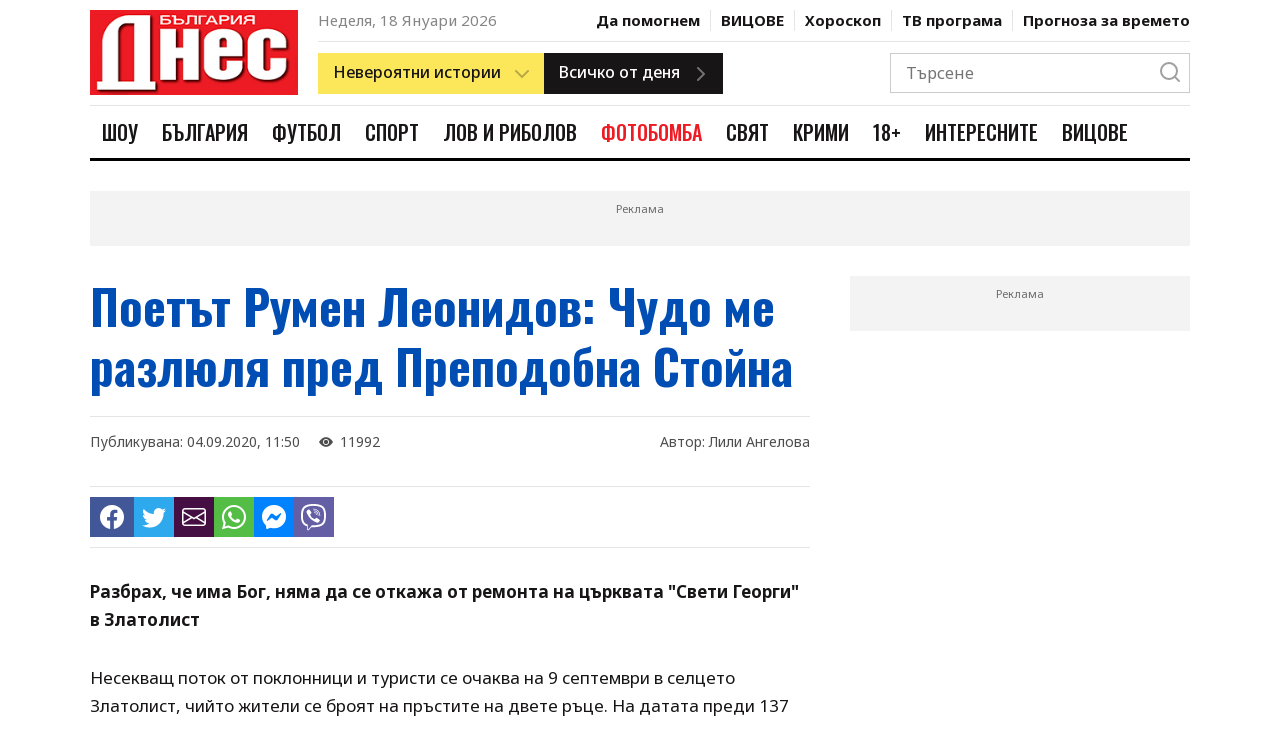

--- FILE ---
content_type: text/html; charset=UTF-8
request_url: https://www.bgdnes.bg/bulgaria/article/8975047
body_size: 25358
content:
<!DOCTYPE html>
<html lang="en" dir="ltr">
    <head>
        <meta charset="UTF-8">
        <meta http-equiv="X-UA-Compatible" content="IE=edge">
        <meta name="viewport" content="width=device-width, initial-scale=1.0">
    
        <meta property="fb:pages" content="355720611476000" />
    
        <!-- CSRF Token -->
        <meta name="csrf-token" content="wGwMy6DjuiVIhCo1Mf24ZNuJLTi0fo75DhCvSX9F">
    
        
                
        <link rel="preconnect" href="https://fonts.googleapis.com">
        <link rel="preconnect" href="https://fonts.gstatic.com" crossorigin>
        <link href="https://fonts.googleapis.com/css2?family=Noto+Sans:wght@400;500;700&family=Oswald:wght@400;500;700&display=swap" rel="stylesheet">
        
        <link rel="stylesheet" href="/css/bootstrap-grid.css">
        <link rel="stylesheet" href="/css/style.css?v=4">
        <link rel="stylesheet" href="https://cdn.jsdelivr.net/npm/bootstrap-icons@1.10.2/font/bootstrap-icons.css">
        <link rel="stylesheet" href="/css/weather-icons.min.css">

        <title>Поетът Румен Леонидов: Чудо ме разлюля пред Преподобна Стойна</title>
        <meta name="description" lang="bg" content="Разбрах, че има Бог, няма да се откажа от ремонта на църквата &quot;Свети Георги&quot; в Златолист

Несекващ поток от поклонници и туристи се очаква на 9 септември в селцето Златолист, чийто жители се броят на пръстите на двете ръце. На датата преди 137 години се е родила Стойна Преподобна, последната неканонизирана българска светица" />
        <meta name="keywords" lang="bg" content="България Днес, 168 часа, всичко за жената, вестник, вестници, ежедневник, ежедневници, всекидневник, всекидневници, статия, статии, медиа, медия, медии, печатна медиа, печатна медия, печатни медии, преса, издание, издания, електронно издание, е-издание, е-вестник, абонамент, електронен абонамент, е-абонамент, дигитален вестник, дигитално издание, дигитален абонамент, онлайн вестник, онлайн издание, българия, български, печатна реклама, реклама, прес реклама, принт реклама, принт, рекламна тарифа, обява, публикация, публикации, издателство, издател, печатница, регионален вестник, регионално издание, регионално приложение, таблоид, pdf, чета, читател" />
    
        
        <meta property="og:url" content="https://www.bgdnes.bg/bulgaria/article/8975047" />
        <meta property="og:type" content="article" /> 
        <meta property="og:title" content="Поетът Румен Леонидов: Чудо ме разлюля пред Преподобна Стойна" />
        <meta property="og:description" content="Разбрах, че има Бог, няма да се откажа от ремонта на църквата &quot;Свети Георги&quot; в Златолист

Несекващ поток от поклонници и туристи се очаква на 9 септември в селцето Златолист, чийто жители се броят на пръстите на двете ръце. На датата преди 137 години се е родила Стойна Преподобна, последната неканонизирана българска светица" />
                                        
                                    <meta property="og:image" content="https://cache2.24chasa.bg/Images/Cache/110/IMAGE_8975110_4000_0.jpg" />
                    <meta property="og:image:secure_url" content="https://cache2.24chasa.bg/Images/Cache/110/IMAGE_8975110_4000_0.jpg" />
                    <meta property="twitter:image" content="https://cache2.24chasa.bg/Images/Cache/110/IMAGE_8975110_4000_0.jpg" />
                    <meta property="og:image:width" content="1000" />
                    <meta property="og:image:height" content="526" />
                    
                                    <meta property="og:image:type" content="image/jpeg" />
                                                        <meta property="og:site_name" content="bgdnes.bg" />
        <meta property="og:locale" content="bg_BG" />
        <meta property="og:updated_time" content="1768721830" />
    
        
        <meta name="twitter:card" content="summary" />
        <meta name="twitter:creator" content="@bgdnes" />
        <meta name="twitter:site" content="@bgdnes" />
        <meta name="twitter:url" content="https://www.bgdnes.bg/bulgaria/article/8975047" />
        <meta name="twitter:title" content="Поетът Румен Леонидов: Чудо ме разлюля пред Преподобна Стойна" />
        <meta name="twitter:description" content="Разбрах, че има Бог, няма да се откажа от ремонта на църквата &quot;Свети Георги&quot; в Златолист

Несекващ поток от поклонници и туристи се очаква на 9 септември в селцето Златолист, чийто жители се броят на пръстите на двете ръце. На датата преди 137 години се е родила Стойна Преподобна, последната неканонизирана българска светица" />
            
                    
            <link rel="canonical" href="https://www.bgdnes.bg/bulgaria/article/8975047" />
    
            <script type="application/ld+json">
                {
                "@context": "https://schema.org",
                "@type": "BreadcrumbList",
                "itemListElement": [{
                    "@type": "ListItem",
                    "position": 1,
                    "name": "Новини",
                    "item": "https://bgdnes.bg"
                },{
                    "@type": "ListItem",
                    "position": 2,
                    "name": "България",
                    "item": "https://www.bgdnes.bg/bulgaria"
                },{
                    "@type": "ListItem",
                    "position": 3,
                    "name": "Поетът Румен Леонидов: Чудо ме разлюля пред Преподобна Стойна"
                }]
                }
                </script>
    
            
        <script type="application/ld+json">
            {
                "@context":"https://schema.org",
                "@type":"Organization",
                "name":"България Днес",
                "url":"https://bgdnes.bg",
                "logo":"https://www.bgdnes.bg/images/logo.svg",
                "sameAs":[
                    "https://www.facebook.com/Bgdnesbg/",
                    "https://twitter.com/bgdnesbg"
                ]
            }
        </script>
    
        <script type="application/ld+json">
            {
                "@context": "https://schema.org",
                "@type": "WebSite",
                "url" : "https://bgdnes.bg",
                "potentialAction": {
                    "@type": "SearchAction",
                    "target": "https://bgdnes.bg/search?q={search_term_string}",
                    "query-input": "required name=search_term_string"
                }
            }
        </script>
    
        
        <link rel="icon" href="/images/favicon.ico" sizes="16x16" />
        <link rel="icon" href="/images/favicon.ico" sizes="32x32" />
        <link rel="icon" href="/images/favicon.ico" sizes="57x57" />
        <link rel="icon" href="/images/favicon.ico" sizes="76x76" />
        <link rel="icon" href="/images/favicon.ico" sizes="96x96" />
        <link rel="icon" href="/images/favicon.ico" sizes="128x128" />
        <link rel="icon" href="/images/favicon.ico" sizes="192x192" />
        <link rel="icon" href="/images/favicon.ico" sizes="228x228" />
        <link rel="apple-touch-icon" href="/images/favicon.ico" sizes="120x120" />
        <link rel="apple-touch-icon" href="/images/favicon.ico" sizes="152x152" />
        <link rel="apple-touch-icon" href="/images/favicon.ico" sizes="167x167" />
        <link rel="apple-touch-icon" href="/images/favicon.ico" sizes="180x180" />
        <link href="/images/favicon.ico" rel="shortcut icon" />
        <link rel="alternate" title="Новини от bgdnes.bg" href="/rss" type="application/rss+xml" />
        <style>
            .ratio .bg-blur {
                background: rgba(0,0,0,.6);
                filter: blur(8px);
                height: 100%;
                position: absolute;
                transform: scale(1.1);
                width: 100%;
            }
            .ratio.center-img img {
                bottom: 0;
                height: 100%;
                left: 0;
                margin: auto;
                position: absolute;
                right: 0;
                top: 0;
                width: auto;
                z-index: 2;
            }
            .has-sticky {
                height: 100%;
            }
            .has-sticky .sticky {
                position: -webkit-sticky;
                position: sticky;
                top: 90px;
            }
            .link-email {
                background: #ed1b24;
                color: #fff;
                font-size: 20px;
                line-height: 36px;
            }
            .color-scheme-1 .poll-header {
            background-color: #ed1b24;
            }
            .color-scheme-1 .poll-header .poll-image-container::after {
            background-color: rgba(255, 78, 0, 0.8);
            }
            .color-scheme-1 .poll-form .form-check-input:checked {
            background-color: #ed1b24;
            }
            .color-scheme-1 .poll-form .form-submit .btn:not(.ghost) {
            background: #ed1b24;
            border: 1px solid #ed1b24;
            color: #fff;
            }
            .poll-header {
            position: relative;
            background-color: #000;
            }
            .poll-header figure {
            z-index: 1;
            position: absolute;
            top: 0;
            left: 0;
            width: 100%;
            height: 100%;
            background-color: inherit;
            overflow: hidden;
            }
            .poll-header .poll-image-container {
            z-index: 0;
            position: relative;
            width: 100%;
            height: 100%;
            vertical-align: top;
            overflow: hidden;
            }
            .poll-header .poll-image-container img {
            z-index: 1;
            position: absolute;
            top: 0;
            left: 0;
            width: 100%;
            height: 100%;
            -o-object-fit: cover;
                object-fit: cover;
            -o-object-position: center center;
                object-position: center center;
            }
            .poll-header .poll-image-container::after {
            content: "";
            z-index: 2;
            position: absolute;
            top: 0;
            bottom: 0;
            left: 0;
            right: 0;
            width: auto;
            height: auto;
            background-color: rgba(0, 0, 0, 0.8);
            pointer-events: none;
            }
            .poll-header .title {
            z-index: 2;
            position: relative;
            padding: 3rem 1.6rem 4rem;
            color: #fff;
            font-weight: 600;
            font-size: 1.5rem;
            line-height: 1.333;
            font-family: "Open Sans", sans-serif;
            }

            .poll-form {
            padding: 1.6rem;
            }
            .poll-form .form-check {
            display: flex;
            align-items: center;
            }
            .poll-form .form-check + .form-check {
            margin-top: 1rem;
            }
            .poll-form .form-check-input {
            width: 2rem;
            height: 2rem;
            margin-right: 1rem;
            background-color: #fff;
            background-repeat: no-repeat;
            background-position: center;
            background-size: contain;
            border: 4px solid #fff;
            box-shadow: 0 0 0 1px rgba(0, 0, 0, 0.2);
            border-radius: 50%;
            -webkit-appearance: none;
                -moz-appearance: none;
                    appearance: none;
            -webkit-print-color-adjust: exact;
                    color-adjust: exact;
            }
            .poll-form .form-check-input:checked {
            background-color: #303030;
            }
            .poll-form .form-submit {
            display: flex;
            flex-wrap: wrap;
            margin-top: 1rem;
            }
            .poll-form .form-submit .btn {
            width: 48%;
            max-width: 100%;
            margin-top: 1rem;
            padding: 1rem;
            font-size: 14px;
            }
            .poll-form .form-submit .btn:first-child {
            margin-right: 1.2rem;
            }

            .poll-results-container {
            border: 1px solid rgba(0, 0, 0, 0.1);
            }
            .poll-results-container + .poll-results-container {
            margin-top: 1.6rem;
            }
            .poll-results-container .poll-results-container-header.section-heading-container {
            padding: 2rem;
            }
            .poll-results-container .poll-results-container-header.section-heading-container .section-heading {
            margin: 0;
            text-transform: none;
            font-weight: 600;
            line-height: 1.5;
            }
            .poll-results-container .poll-results-container-body {
            padding: 2rem;
            }
            .poll-results-container .poll-results-container-body .poll-form {
            padding: 0;
            }
            .poll-results-container .poll-results-list .poll-results-list-item {
            margin-bottom: 2rem;
            display: flex;
            gap: 2rem;
            }
            .poll-results-container .poll-results-list .poll-results-list-item .poll-results-list-item-percent {
            min-width: 10%;
            font-weight: 700;
            }
            .poll-results-container .poll-results-list .poll-results-list-item .poll-results-list-item-option {
            flex-grow: 1;
            }
            .poll-results-container .poll-results-list .poll-results-list-item .poll-result-progress-bar {
            margin-top: 10px;
            width: 100%;
            height: 10px;
            background-color: #F8F8F8;
            position: relative;
            }
            .poll-results-container .poll-results-list .poll-results-list-item .poll-result-progress-bar .poll-result-progress-line {
            height: 10px;
            background-color: #179CD7;
            position: absolute;
            top: 0;
            left: 0;
            z-index: 1;
            }
            .poll-results-container .poll-results-list .poll-results-list-item:last-child {
            margin-bottom: 0;
            }

            
                    .header-nav .header-nav--item-link.cat-1742286:hover {
                        color: #e2167c;
                    }
                    .header-nav .header-nav--item-link.cat-1742286.active {
                        color: #fff;
                        background-color: #e2167c;
                    }
                    .header-nav .header-nav--item-link.cat-13305114:hover {
                        color: #1e911e;
                    }
                    .header-nav .header-nav--item-link.cat-13305114.active {
                        color: #fff;
                        background-color: #1e911e;
                    }
                    .header-nav .header-nav--item-link.cat-13305060:hover {
                        color: #195dc5;
                    }
                    .header-nav .header-nav--item-link.cat-13305060.active {
                        color: #fff;
                        background-color: #195dc5;
                    }
                    .header-nav .header-nav--item-link.cat-1742285:hover {
                        color: #7bbb0b;
                    }
                    .header-nav .header-nav--item-link.cat-1742285.active {
                        color: #fff;
                        background-color: #7bbb0b;
                    }
                    .header-nav .header-nav--item-link.cat-4886455:hover {
                        color: #1805FFFF;
                    }
                    .header-nav .header-nav--item-link.cat-4886455.active {
                        color: #fff;
                        background-color: #1805FFFF;
                    }
                    .header-nav .header-nav--item-link.cat-13305040:hover {
                        color: #ed1b24;
                    }
                    .header-nav .header-nav--item-link.cat-13305040.active {
                        color: #fff;
                        background-color: #ed1b24;
                    }
                    .header-nav .header-nav--item-link.cat-13305070:hover {
                        color: #eb7500;
                    }
                    .header-nav .header-nav--item-link.cat-13305070.active {
                        color: #fff;
                        background-color: #eb7500;
                    }
                    .header-nav .header-nav--item-link.cat-1742284:hover {
                        color: #25FF26FF;
                    }
                    .header-nav .header-nav--item-link.cat-1742284.active {
                        color: #fff;
                        background-color: #25FF26FF;
                    }
                    .header-nav .header-nav--item-link.cat-4029177:hover {
                        color: #b50019;
                    }
                    .header-nav .header-nav--item-link.cat-4029177.active {
                        color: #fff;
                        background-color: #b50019;
                    }
                    .header-nav .header-nav--item-link.cat-16403811:hover {
                        color: #009cae;
                    }
                    .header-nav .header-nav--item-link.cat-16403811.active {
                        color: #fff;
                        background-color: #009cae;
                    }
                    .header-nav .header-nav--item-link.cat-6934576:hover {
                        color: #FF0B08FF;
                    }
                    .header-nav .header-nav--item-link.cat-6934576.active {
                        color: #fff;
                        background-color: #FF0B08FF;
                    }
        </style>

        <script>
(function(){/*

    Copyright The Closure Library Authors.
    SPDX-License-Identifier: Apache-2.0
   */
   'use strict';var g=function(a){var b=0;return function(){return b<a.length?{done:!1,value:a[b++]}:{done:!0}}},l=this||self,m=/^[\w+/_-]+[=]{0,2}$/,p=null,q=function(){},r=function(a){var b=typeof a;if("object"==b)if(a){if(a instanceof Array)return"array";if(a instanceof Object)return b;var c=Object.prototype.toString.call(a);if("[object Window]"==c)return"object";if("[object Array]"==c||"number"==typeof a.length&&"undefined"!=typeof a.splice&&"undefined"!=typeof a.propertyIsEnumerable&&!a.propertyIsEnumerable("splice"))return"array";
   if("[object Function]"==c||"undefined"!=typeof a.call&&"undefined"!=typeof a.propertyIsEnumerable&&!a.propertyIsEnumerable("call"))return"function"}else return"null";else if("function"==b&&"undefined"==typeof a.call)return"object";return b},u=function(a,b){function c(){}c.prototype=b.prototype;a.prototype=new c;a.prototype.constructor=a};var v=function(a,b){Object.defineProperty(l,a,{configurable:!1,get:function(){return b},set:q})};var y=function(a,b){this.b=a===w&&b||"";this.a=x},x={},w={};var aa=function(a,b){a.src=b instanceof y&&b.constructor===y&&b.a===x?b.b:"type_error:TrustedResourceUrl";if(null===p)b:{b=l.document;if((b=b.querySelector&&b.querySelector("script[nonce]"))&&(b=b.nonce||b.getAttribute("nonce"))&&m.test(b)){p=b;break b}p=""}b=p;b&&a.setAttribute("nonce",b)};var z=function(){return Math.floor(2147483648*Math.random()).toString(36)+Math.abs(Math.floor(2147483648*Math.random())^+new Date).toString(36)};var A=function(a,b){b=String(b);"application/xhtml+xml"===a.contentType&&(b=b.toLowerCase());return a.createElement(b)},B=function(a){this.a=a||l.document||document};B.prototype.appendChild=function(a,b){a.appendChild(b)};var C=function(a,b,c,d,e,f){try{var k=a.a,h=A(a.a,"SCRIPT");h.async=!0;aa(h,b);k.head.appendChild(h);h.addEventListener("load",function(){e();d&&k.head.removeChild(h)});h.addEventListener("error",function(){0<c?C(a,b,c-1,d,e,f):(d&&k.head.removeChild(h),f())})}catch(n){f()}};var ba=l.atob("aHR0cHM6Ly93d3cuZ3N0YXRpYy5jb20vaW1hZ2VzL2ljb25zL21hdGVyaWFsL3N5c3RlbS8xeC93YXJuaW5nX2FtYmVyXzI0ZHAucG5n"),ca=l.atob("WW91IGFyZSBzZWVpbmcgdGhpcyBtZXNzYWdlIGJlY2F1c2UgYWQgb3Igc2NyaXB0IGJsb2NraW5nIHNvZnR3YXJlIGlzIGludGVyZmVyaW5nIHdpdGggdGhpcyBwYWdlLg=="),da=l.atob("RGlzYWJsZSBhbnkgYWQgb3Igc2NyaXB0IGJsb2NraW5nIHNvZnR3YXJlLCB0aGVuIHJlbG9hZCB0aGlzIHBhZ2Uu"),ea=function(a,b,c){this.b=a;this.f=new B(this.b);this.a=null;this.c=[];this.g=!1;this.i=b;this.h=c},F=function(a){if(a.b.body&&!a.g){var b=
   function(){D(a);l.setTimeout(function(){return E(a,3)},50)};C(a.f,a.i,2,!0,function(){l[a.h]||b()},b);a.g=!0}},D=function(a){for(var b=G(1,5),c=0;c<b;c++){var d=H(a);a.b.body.appendChild(d);a.c.push(d)}b=H(a);b.style.bottom="0";b.style.left="0";b.style.position="fixed";b.style.width=G(100,110).toString()+"%";b.style.zIndex=G(2147483544,2147483644).toString();b.style["background-color"]=I(249,259,242,252,219,229);b.style["box-shadow"]="0 0 12px #888";b.style.color=I(0,10,0,10,0,10);b.style.display=
   "flex";b.style["justify-content"]="center";b.style["font-family"]="Roboto, Arial";c=H(a);c.style.width=G(80,85).toString()+"%";c.style.maxWidth=G(750,775).toString()+"px";c.style.margin="24px";c.style.display="flex";c.style["align-items"]="flex-start";c.style["justify-content"]="center";d=A(a.f.a,"IMG");d.className=z();d.src=ba;d.style.height="24px";d.style.width="24px";d.style["padding-right"]="16px";var e=H(a),f=H(a);f.style["font-weight"]="bold";f.textContent=ca;var k=H(a);k.textContent=da;J(a,
   e,f);J(a,e,k);J(a,c,d);J(a,c,e);J(a,b,c);a.a=b;a.b.body.appendChild(a.a);b=G(1,5);for(c=0;c<b;c++)d=H(a),a.b.body.appendChild(d),a.c.push(d)},J=function(a,b,c){for(var d=G(1,5),e=0;e<d;e++){var f=H(a);b.appendChild(f)}b.appendChild(c);c=G(1,5);for(d=0;d<c;d++)e=H(a),b.appendChild(e)},G=function(a,b){return Math.floor(a+Math.random()*(b-a))},I=function(a,b,c,d,e,f){return"rgb("+G(Math.max(a,0),Math.min(b,255)).toString()+","+G(Math.max(c,0),Math.min(d,255)).toString()+","+G(Math.max(e,0),Math.min(f,
   255)).toString()+")"},H=function(a){a=A(a.f.a,"DIV");a.className=z();return a},E=function(a,b){0>=b||null!=a.a&&0!=a.a.offsetHeight&&0!=a.a.offsetWidth||(fa(a),D(a),l.setTimeout(function(){return E(a,b-1)},50))},fa=function(a){var b=a.c;var c="undefined"!=typeof Symbol&&Symbol.iterator&&b[Symbol.iterator];b=c?c.call(b):{next:g(b)};for(c=b.next();!c.done;c=b.next())(c=c.value)&&c.parentNode&&c.parentNode.removeChild(c);a.c=[];(b=a.a)&&b.parentNode&&b.parentNode.removeChild(b);a.a=null};var ia=function(a,b,c,d,e){var f=ha(c),k=function(n){n.appendChild(f);l.setTimeout(function(){f?(0!==f.offsetHeight&&0!==f.offsetWidth?b():a(),f.parentNode&&f.parentNode.removeChild(f)):a()},d)},h=function(n){document.body?k(document.body):0<n?l.setTimeout(function(){h(n-1)},e):b()};h(3)},ha=function(a){var b=document.createElement("div");b.className=a;b.style.width="1px";b.style.height="1px";b.style.position="absolute";b.style.left="-10000px";b.style.top="-10000px";b.style.zIndex="-10000";return b};var K={},L=null;var M=function(){},N="function"==typeof Uint8Array,O=function(a,b){a.b=null;b||(b=[]);a.j=void 0;a.f=-1;a.a=b;a:{if(b=a.a.length){--b;var c=a.a[b];if(!(null===c||"object"!=typeof c||Array.isArray(c)||N&&c instanceof Uint8Array)){a.g=b-a.f;a.c=c;break a}}a.g=Number.MAX_VALUE}a.i={}},P=[],Q=function(a,b){if(b<a.g){b+=a.f;var c=a.a[b];return c===P?a.a[b]=[]:c}if(a.c)return c=a.c[b],c===P?a.c[b]=[]:c},R=function(a,b,c){a.b||(a.b={});if(!a.b[c]){var d=Q(a,c);d&&(a.b[c]=new b(d))}return a.b[c]};
   M.prototype.h=N?function(){var a=Uint8Array.prototype.toJSON;Uint8Array.prototype.toJSON=function(){var b;void 0===b&&(b=0);if(!L){L={};for(var c="ABCDEFGHIJKLMNOPQRSTUVWXYZabcdefghijklmnopqrstuvwxyz0123456789".split(""),d=["+/=","+/","-_=","-_.","-_"],e=0;5>e;e++){var f=c.concat(d[e].split(""));K[e]=f;for(var k=0;k<f.length;k++){var h=f[k];void 0===L[h]&&(L[h]=k)}}}b=K[b];c=[];for(d=0;d<this.length;d+=3){var n=this[d],t=(e=d+1<this.length)?this[d+1]:0;h=(f=d+2<this.length)?this[d+2]:0;k=n>>2;n=(n&
   3)<<4|t>>4;t=(t&15)<<2|h>>6;h&=63;f||(h=64,e||(t=64));c.push(b[k],b[n],b[t]||"",b[h]||"")}return c.join("")};try{return JSON.stringify(this.a&&this.a,S)}finally{Uint8Array.prototype.toJSON=a}}:function(){return JSON.stringify(this.a&&this.a,S)};var S=function(a,b){return"number"!==typeof b||!isNaN(b)&&Infinity!==b&&-Infinity!==b?b:String(b)};M.prototype.toString=function(){return this.a.toString()};var T=function(a){O(this,a)};u(T,M);var U=function(a){O(this,a)};u(U,M);var ja=function(a,b){this.c=new B(a);var c=R(b,T,5);c=new y(w,Q(c,4)||"");this.b=new ea(a,c,Q(b,4));this.a=b},ka=function(a,b,c,d){b=new T(b?JSON.parse(b):null);b=new y(w,Q(b,4)||"");C(a.c,b,3,!1,c,function(){ia(function(){F(a.b);d(!1)},function(){d(!0)},Q(a.a,2),Q(a.a,3),Q(a.a,1))})};var la=function(a,b){V(a,"internal_api_load_with_sb",function(c,d,e){ka(b,c,d,e)});V(a,"internal_api_sb",function(){F(b.b)})},V=function(a,b,c){a=l.btoa(a+b);v(a,c)},W=function(a,b,c){for(var d=[],e=2;e<arguments.length;++e)d[e-2]=arguments[e];e=l.btoa(a+b);e=l[e];if("function"==r(e))e.apply(null,d);else throw Error("API not exported.");};var X=function(a){O(this,a)};u(X,M);var Y=function(a){this.h=window;this.a=a;this.b=Q(this.a,1);this.f=R(this.a,T,2);this.g=R(this.a,U,3);this.c=!1};Y.prototype.start=function(){ma();var a=new ja(this.h.document,this.g);la(this.b,a);na(this)};
   var ma=function(){var a=function(){if(!l.frames.googlefcPresent)if(document.body){var b=document.createElement("iframe");b.style.display="none";b.style.width="0px";b.style.height="0px";b.style.border="none";b.style.zIndex="-1000";b.style.left="-1000px";b.style.top="-1000px";b.name="googlefcPresent";document.body.appendChild(b)}else l.setTimeout(a,5)};a()},na=function(a){var b=Date.now();W(a.b,"internal_api_load_with_sb",a.f.h(),function(){var c;var d=a.b,e=l[l.btoa(d+"loader_js")];if(e){e=l.atob(e);
   e=parseInt(e,10);d=l.btoa(d+"loader_js").split(".");var f=l;d[0]in f||"undefined"==typeof f.execScript||f.execScript("var "+d[0]);for(;d.length&&(c=d.shift());)d.length?f[c]&&f[c]!==Object.prototype[c]?f=f[c]:f=f[c]={}:f[c]=null;c=Math.abs(b-e);c=1728E5>c?0:c}else c=-1;0!=c&&(W(a.b,"internal_api_sb"),Z(a,Q(a.a,6)))},function(c){Z(a,c?Q(a.a,4):Q(a.a,5))})},Z=function(a,b){a.c||(a.c=!0,a=new l.XMLHttpRequest,a.open("GET",b,!0),a.send())};(function(a,b){l[a]=function(c){for(var d=[],e=0;e<arguments.length;++e)d[e-0]=arguments[e];l[a]=q;b.apply(null,d)}})("__d3lUW8vwsKlB__",function(a){"function"==typeof window.atob&&(a=window.atob(a),a=new X(a?JSON.parse(a):null),(new Y(a)).start())});}).call(this);
   
   window.__d3lUW8vwsKlB__("[base64]");
</script>
        <!-- (C)2000-2023 Gemius SA - gemiusPrism  / bgdnes.bg/All Pages -->
<script type="text/javascript">
<!--//--><![CDATA[//><!--
var pp_gemius_identifier = 'nXCadnO9tygUoRXeYVsKC9U7TKOZFCyDiecmGoo.fNf.v7';
// lines below shouldn't be edited
function gemius_pending(i) { window[i] = window[i] || function() {var x = window[i+'_pdata'] = window[i+'_pdata'] || []; x[x.length]=arguments;};};
gemius_pending('gemius_hit'); gemius_pending('gemius_event'); gemius_pending('gemius_init'); gemius_pending('pp_gemius_hit'); gemius_pending('pp_gemius_event'); gemius_pending('pp_gemius_init');
(function(d,t) {try {var gt=d.createElement(t),s=d.getElementsByTagName(t)[0],l='http'+((location.protocol=='https:')?'s':''); gt.setAttribute('async','async');
gt.setAttribute('defer','defer'); gt.src=l+'://gabg.hit.gemius.pl/xgemius.js'; s.parentNode.insertBefore(gt,s);} catch (e) {}})(document,'script');
//--><!]]>
</script>        <!-- Google tag (gtag.js) -->
<script async src="https://www.googletagmanager.com/gtag/js?id=G-TZVYZ25NLN"></script>
<script>
  window.dataLayer = window.dataLayer || [];
  function gtag(){dataLayer.push(arguments);}
  gtag('js', new Date());

  gtag('config', 'G-TZVYZ25NLN');
</script>        <script src="https://cdn.tagdeliver.com/cipt/18554.js" async="async"></script>

        <script type="text/javascript" src="//vbbg.adocean.pl/files/js/ado.js"></script>
<script type="text/javascript">
/* (c)AdOcean 2003-2023 */
        if(typeof ado!=="object"){ado={};ado.config=ado.preview=ado.placement=ado.master=ado.slave=function(){};}
        ado.config({mode: "old", xml: false, consent: true, characterEncoding: true});
        ado.preview({enabled: true});
</script>
<script type="text/javascript">
    var articleId = 8975047;
    var pageContent = 13305114;
    var Content = 0;
</script>             <!-- start master -->
<script type="text/javascript">
/* (c)AdOcean 2003-2023, MASTER: vgb_bg.new.bgdnes.bg.Article */
ado.master({id: '79Slp0mzTYG9vcA49xIbFe9MrrqZhBscQ.z4rptgab..Z7', server: 'vbbg.adocean.pl', vars: { articleId, pageContent, Content } });
</script>
<!--  end master  -->        <script async src="//pahtvs.tech/c/bgdnes.bg.js"></script>        
    </head>
    <body>
        <header class="header">
        <div class="container position-relative">
            <div class="header-top">
                <div class="row">
                    <div class="col-lg-3 mobile-nav-container">
                        <div class="mobile-nav">
                            <div class="mobile-nav-btns">
                                <button class="menu-btn">
                                    <i icon-name="menu" stroke="#171515"></i>
                                </button>
                                <button class="close-menu-btn">
                                    <i icon-name="x" stroke="#171515"></i>
                                </button>
                            </div>
                            <a class="logo" href="/">
                                <img src="/images/logo_bgdnes3.png" alt="" width="210">
                            </a>
                            <div class="mobile-nav-btns">
                                <button class="search-btn">
                                    <i icon-name="search" stroke="#171515"></i>
                                </button>
                            </div>
                        </div>
                    </div>
                    <div class="col-lg-9 desktop-header">
                        <div class="hearder-top-section-1">
                            <div>
                                <span class="header-date">Неделя, 18 Януари 2026</span>
                            </div>
                            <nav class="header-secondary-nav">
                                                                    <div class="header-secondary-nav--item ">
                                        <a class="header-secondary-nav--item-link" href="https://www.bgdnes.bg/da-pomognem">Да помогнем</a>
                                    </div>    
                                                                    <div class="header-secondary-nav--item ">
                                        <a class="header-secondary-nav--item-link" href="https://www.bgdnes.bg/Vicove">ВИЦОВЕ</a>
                                    </div>    
                                
                                <div class="header-secondary-nav--item  ">
                                    <a class="header-secondary-nav--item-link" href="https://www.bgdnes.bg/horoskop">Хороскоп</a>
                                </div>
                                <div class="header-secondary-nav--item  ">
                                    <a class="header-secondary-nav--item-link" href="https://www.bgdnes.bg/tv-programa">ТВ програма</a>
                                </div>
                                <div class="header-secondary-nav--item  ">
                                    <a class="header-secondary-nav--item-link" href="https://www.bgdnes.bg/vremeto">Прогноза за времето</a>
                                </div>
                            </nav>
                        </div>
                        <div class="hearder-top-section-2">
                            <div class="header-buttons">
                                <div class="dropdown-btn yellow-btn has-right-icon">
                                    <div>
                                        <span>Невероятни истории</span>
                                        <i class="icon" icon-name="chevron-down" stroke="#171515"></i>
                                    </div>
                                    <div class="dropdown-btn-list">
                                                                                    <div class="dropdown-btn-list-item">
                                                <a href="https://www.bgdnes.bg/zdravi-s-profesor-mermerski">Здрави с професор Мермерски</a>
                                            </div>
                                                                                    <div class="dropdown-btn-list-item">
                                                <a href="https://www.bgdnes.bg/zabraveni-balgarski-genii">Забравени български гении</a>
                                            </div>
                                                                                    <div class="dropdown-btn-list-item">
                                                <a href="https://www.bgdnes.bg/pytuvania">Пътувания</a>
                                            </div>
                                                                                    <div class="dropdown-btn-list-item">
                                                <a href="https://www.bgdnes.bg/misterii">Мистерии</a>
                                            </div>
                                                                                    <div class="dropdown-btn-list-item">
                                                <a href="https://www.bgdnes.bg/ikoni_i_svettsi">Икони и светци</a>
                                            </div>
                                                                                    <div class="dropdown-btn-list-item">
                                                <a href="https://www.bgdnes.bg/neveroyatni-hora">Невероятни хора</a>
                                            </div>
                                                                                    <div class="dropdown-btn-list-item">
                                                <a href="https://www.bgdnes.bg/izmerenie_x">Измерение Х</a>
                                            </div>
                                                                            </div>
                                </div>
                                <a class="btn dark-btn has-right-icon" href="https://www.bgdnes.bg/vsichko-ot-denya">
                                    <span>Всичко от деня</span>
                                    <i class="icon" icon-name="chevron-right" stroke="#171515"></i>
                                </a>
                            </div>
                            
                            <div class="header-search">
                                <div class="header-search-form">
                                    <form action="https://www.bgdnes.bg/search" method="GET">
                                        <input class="header-search-input" type="text" placeholder="Търсене" name="q">
                                        <button class="header-search-btn" type="submit">
                                            <i class="icon" icon-name="search" stroke="#171515"></i>
                                        </button>
                                    </form>
                                </div>
                            </div>
                        </div>
                    </div>
                </div>
            </div>

            <div class="header-bottom">
                <div class="row">
                    <div class="col-md-12 d-flex">
                        <a class="logo" href="/">
                            <img src="/images/logo_bgdnes3.png" alt="" height="56">
                        </a>
                        <nav class="header-nav">
                                                            <div class="header-nav--item">
                                    <a href="https://www.bgdnes.bg/shou" title="Шоу" class="header-nav--item-link cat-1742286 ">Шоу</a>
                                </div>
                                                            <div class="header-nav--item">
                                    <a href="https://www.bgdnes.bg/bulgaria" title="България" class="header-nav--item-link cat-13305114 ">България</a>
                                </div>
                                                            <div class="header-nav--item">
                                    <a href="https://www.bgdnes.bg/futbol" title="Футбол" class="header-nav--item-link cat-13305060 ">Футбол</a>
                                </div>
                                                            <div class="header-nav--item">
                                    <a href="https://www.bgdnes.bg/sport" title="Спорт" class="header-nav--item-link cat-1742285 ">Спорт</a>
                                </div>
                                                            <div class="header-nav--item">
                                    <a href="https://www.bgdnes.bg/lov_i_ribolov" title="Лов и риболов" class="header-nav--item-link cat-4886455 ">Лов и риболов</a>
                                </div>
                                                            <div class="header-nav--item">
                                    <a href="https://www.bgdnes.bg/fotobomba" title="ФОТОБОМБА" class="header-nav--item-link cat-13305040 ">ФОТОБОМБА</a>
                                </div>
                                                            <div class="header-nav--item">
                                    <a href="https://www.bgdnes.bg/svyat" title="Свят" class="header-nav--item-link cat-13305070 ">Свят</a>
                                </div>
                                                            <div class="header-nav--item">
                                    <a href="https://www.bgdnes.bg/krimi" title="Крими" class="header-nav--item-link cat-1742284 ">Крими</a>
                                </div>
                                                            <div class="header-nav--item">
                                    <a href="https://www.bgdnes.bg/18-plyus" title="18+" class="header-nav--item-link cat-4029177 ">18+</a>
                                </div>
                                                            <div class="header-nav--item">
                                    <a href="https://www.bgdnes.bg/interesnite" title="ИнтересниТЕ" class="header-nav--item-link cat-16403811 ">ИнтересниТЕ</a>
                                </div>
                                                            <div class="header-nav--item">
                                    <a href="https://www.bgdnes.bg/Vicove" title="ВИЦОВЕ" class="header-nav--item-link cat-6934576 ">ВИЦОВЕ</a>
                                </div>
                                                    </nav>
                    </div>
                </div>
            </div>

            <div class="mobile-search">
                <div class="header-search">
                    <div class="header-search-form">
                        <form action="https://www.bgdnes.bg/search" method="GET">
                            <input class="header-search-input" type="text" placeholder="Търсене" name="q">
                            
                        </form>
                    </div>
                    <button class="close-search-btn">
                        <i icon-name="x" stroke="#171515"></i>
                    </button>
                </div>
            </div>

            <div class="mobile-header">
                <div class="mobile-header-row">
                    <nav class="header-nav">
                                                    <div class="header-nav--item">
                                <a href="https://www.bgdnes.bg/shou" title="Шоу" class="header-nav--item-link">Шоу</a>
                            </div>
                                                    <div class="header-nav--item">
                                <a href="https://www.bgdnes.bg/bulgaria" title="България" class="header-nav--item-link">България</a>
                            </div>
                                                    <div class="header-nav--item">
                                <a href="https://www.bgdnes.bg/futbol" title="Футбол" class="header-nav--item-link">Футбол</a>
                            </div>
                                                    <div class="header-nav--item">
                                <a href="https://www.bgdnes.bg/sport" title="Спорт" class="header-nav--item-link">Спорт</a>
                            </div>
                                                    <div class="header-nav--item">
                                <a href="https://www.bgdnes.bg/lov_i_ribolov" title="Лов и риболов" class="header-nav--item-link">Лов и риболов</a>
                            </div>
                                                    <div class="header-nav--item">
                                <a href="https://www.bgdnes.bg/fotobomba" title="ФОТОБОМБА" class="header-nav--item-link">ФОТОБОМБА</a>
                            </div>
                                                    <div class="header-nav--item">
                                <a href="https://www.bgdnes.bg/svyat" title="Свят" class="header-nav--item-link">Свят</a>
                            </div>
                                                    <div class="header-nav--item">
                                <a href="https://www.bgdnes.bg/krimi" title="Крими" class="header-nav--item-link">Крими</a>
                            </div>
                                                    <div class="header-nav--item">
                                <a href="https://www.bgdnes.bg/18-plyus" title="18+" class="header-nav--item-link">18+</a>
                            </div>
                                                    <div class="header-nav--item">
                                <a href="https://www.bgdnes.bg/interesnite" title="ИнтересниТЕ" class="header-nav--item-link">ИнтересниТЕ</a>
                            </div>
                                                    <div class="header-nav--item">
                                <a href="https://www.bgdnes.bg/Vicove" title="ВИЦОВЕ" class="header-nav--item-link">ВИЦОВЕ</a>
                            </div>
                                                <div class="header-nav--item">
                            <span class="dropdown-btn header-nav--item-link" style="width: 100%;text-align: left;">
                                <span>
                                    Невероятни истории
                                    <i class="icon" icon-name="chevron-down" stroke="#171515" style="float: right;"></i>
                                </span>

                                <div class="dropdown-btn-list" style="width: 100%; box-shadow: none; position: relative;  display: none;">
                                                                            <div class="dropdown-btn-list-item" style="border-bottom: 1px solid rgba(0, 0, 0, 0.1); padding-bottom: 10px;">
                                            <a href="https://www.bgdnes.bg/zdravi-s-profesor-mermerski">Здрави с професор Мермерски</a>
                                        </div>
                                                                            <div class="dropdown-btn-list-item" style="border-bottom: 1px solid rgba(0, 0, 0, 0.1); padding-bottom: 10px;">
                                            <a href="https://www.bgdnes.bg/zabraveni-balgarski-genii">Забравени български гении</a>
                                        </div>
                                                                            <div class="dropdown-btn-list-item" style="border-bottom: 1px solid rgba(0, 0, 0, 0.1); padding-bottom: 10px;">
                                            <a href="https://www.bgdnes.bg/pytuvania">Пътувания</a>
                                        </div>
                                                                            <div class="dropdown-btn-list-item" style="border-bottom: 1px solid rgba(0, 0, 0, 0.1); padding-bottom: 10px;">
                                            <a href="https://www.bgdnes.bg/misterii">Мистерии</a>
                                        </div>
                                                                            <div class="dropdown-btn-list-item" style="border-bottom: 1px solid rgba(0, 0, 0, 0.1); padding-bottom: 10px;">
                                            <a href="https://www.bgdnes.bg/ikoni_i_svettsi">Икони и светци</a>
                                        </div>
                                                                            <div class="dropdown-btn-list-item" style="border-bottom: 1px solid rgba(0, 0, 0, 0.1); padding-bottom: 10px;">
                                            <a href="https://www.bgdnes.bg/neveroyatni-hora">Невероятни хора</a>
                                        </div>
                                                                            <div class="dropdown-btn-list-item" style="border-bottom: 1px solid rgba(0, 0, 0, 0.1); padding-bottom: 10px;">
                                            <a href="https://www.bgdnes.bg/izmerenie_x">Измерение Х</a>
                                        </div>
                                                                    </div>
                            </span>

                        </div>
                    </nav>
                </div>
                <div class="mobile-header-row">
                    <div class="header-buttons">
                        
                        <a class="btn yellow-btn has-right-icon" href="https://www.bgdnes.bg/horoskop">
                            <span>Хороскоп</span>
                            <i class="icon" icon-name="chevron-right" stroke="#171515"></i>
                        </a>
                        <a class="btn dark-btn has-right-icon" href="https://www.bgdnes.bg/vsichko-ot-denya?vsichko-ot-denya">
                            <span>Всичко от деня</span>
                            <i class="icon" icon-name="chevron-right" stroke="#171515"></i>
                        </a>
                    </div>
                </div>
                <div class="mobile-header-row">
                    <nav class="header-secondary-nav">
                                                    <div class="header-secondary-nav--item ">
                                <a class="header-secondary-nav--item-link" href="https://www.bgdnes.bg/da-pomognem">Да помогнем</a>
                            </div>    
                                                    <div class="header-secondary-nav--item ">
                                <a class="header-secondary-nav--item-link" href="https://www.bgdnes.bg/Vicove">ВИЦОВЕ</a>
                            </div>    
                        
                        
                        <div class="header-secondary-nav--item  ">
                            <a class="header-secondary-nav--item-link" href="https://www.bgdnes.bg/tv-programa">ТВ програма</a>
                        </div>
                        <div class="header-secondary-nav--item  ">
                            <a class="header-secondary-nav--item-link" href="https://www.bgdnes.bg/vremeto">Прогноза за времето</a>
                        </div>
                    </nav>
                </div>
                <div class="mobile-header-row">
                    <div class="socials-nav">
                        <a href="https://www.facebook.com/Bgdnesbg/" title="Facebook Page" target="_blank" class="socials-nav-link link-facebook">
                            <span class="visually-hidden-focusable">Facebook</span>
                            <i class="bi bi-facebook"></i>
                        </a>
                        <a href="https://twitter.com/bgdnesbg" title="Twitter Page" target="_blank" class="socials-nav-link link-twitter">
                            <span class="visually-hidden-focusable">Twitter</span>
                            <i class="bi bi-twitter"></i>
                        </a>
                    </div>
                </div>
            </div>
        </div>
    </header>

        <div class="main-wrapper">
            

            <main class="main">
                     <style>
          .article-content-container a {
               color: #004db3;
          }
     </style>
     <div class="container">
          <div class="row">
               <div class="col-12">
                    <div class="rek my-5">
                         <span class="adv-notice">Реклама</span>
                         <section class="ad horizontal">
    <!-- start slave -->
    <div id="adoceanvbbgybgfcxljwe"></div>
    <script type="text/javascript">
    /* (c)AdOcean 2003-2023, vgb_bg.new.bgdnes.bg.Article.B1 */
    ado.slave('adoceanvbbgybgfcxljwe', {myMaster: '79Slp0mzTYG9vcA49xIbFe9MrrqZhBscQ.z4rptgab..Z7' });
    </script>
    <!--  end slave  -->
</section>                    </div>
               </div>
          </div>
          <div class="row">
               <div class="col-lg-8">
                    <article class="article-content"  itemscope itemtype="http://schema.org/Article">
                         <span style="display:none;">
                              <span itemprop="mainEntityOfPage">https://www.bgdnes.bg/bulgaria/article/8975047</span>
                              <span itemprop="author" content="Лили Ангелова"></span>
                              <span itemprop="publisher" itemscope itemtype="http://schema.org/Organization">
                                   <span itemprop="name">www.bgdnes.bg</span>
                                   <span itemprop="logo" itemscope itemtype="http://schema.org/ImageObject">
                                        <meta itemprop="url" content="https://www.bgdnes.bg/images/logo_bgdnes3.png">
                                   </span>					
                              </span>
                              <span itemprop="datePublished" content="2020-09-04T11:50"></span>
                              <span itemprop="dateModified" content="2020-09-04T11:50"></span>
                         </span>
                         <h1 class="article-content-title" itemprop="headline">
                              Поетът Румен Леонидов: Чудо ме разлюля пред Преподобна Стойна
                                                       </h1>

                         <div class="article-content-meta-data" itemscope itemprop="author" itemtype="http://schema.org/Person">
                              
                              <span>Публикувана: <time datetime="2020-09-04- 11:50">04.09.2020, 11:50</time>
                                   <span>
                                        <i class="bi bi-eye-fill" style="margin-left: 15px;margin-right: 3px;"></i>
                                        11992
                                   </span>
                              </span>
                              
                                                                 <span>Автор: <span itemprop="name" content="Лили Ангелова">Лили Ангелова</span></span>
                                                       </div>

                         <div class="article-content-image-container">
                                                                                                                                       <figure class="featured-image open-image" data-order="0" itemprop="image" itemscope itemtype="http://schema.org/ImageObject">
                                                                                                                                                      <img class="article-content-image" src="https://cache2.24chasa.bg/Images/Cache/110/Image_8975110_40_0.jpg" alt=""
                                                            itemprop="url" content="https://cache1.24chasa.bg/Images/Cache/110/IMAGE_8975110_1226_0.jpg"
                                                            height="400" style="margin: 0 auto; display: block;">
                                                                                                    
                                                                                          <meta itemprop="width" content="650">
                                             <meta itemprop="height" content="0">
                                                                                     </figure>
                                                                                               
                         </div>

                         
                         <div class="article-share-links">
                              <div class="social-share-links">
                                   <a class="social-share-link facebook-share" href="https://www.facebook.com/share.php?u=https://www.bgdnes.bg/bulgaria/article/8975047" target="_blank" rel="nofollow">
                                        <i class="bi bi-facebook"></i>
                                        <span class="social-share-link-text">Сподели</span>
                                   </a>
                                   <a class="social-share-link twitter-share" href="https://twitter.com/share?text=Поетът Румен Леонидов: Чудо ме разлюля пред Преподобна Стойна&url=https://www.bgdnes.bg/bulgaria/article/8975047" target="_blank" rel="nofollow">
                                        <i class="bi bi-twitter"></i>
                                   </a>
                                   <a class="social-share-link mail-share" href="/cdn-cgi/l/email-protection#[base64]" target="_blank" rel="nofollow">
                                        <i class="bi bi-envelope"></i>
                                   </a>
                                   <a class="social-share-link whatsapp-share" href="whatsapp://send?text=Поетът Румен Леонидов: Чудо ме разлюля пред Преподобна Стойна https://www.bgdnes.bg/bulgaria/article/8975047" target="_blank" rel="nofollow">
                                        <i class="bi bi-whatsapp"></i>
                                   </a>
                                   <a class="social-share-link messenger-share" href="fb-messenger://share/?link=https://www.bgdnes.bg/bulgaria/article/8975047" target="_blank" rel="nofollow">
                                        <i class="bi bi-messenger"></i>
                                   </a>
                                   <a class="social-share-link viber-share" href="viber://forward?text=Поетът Румен Леонидов: Чудо ме разлюля пред Преподобна Стойна https://www.bgdnes.bg/bulgaria/article/8975047" target="_blank" rel="nofollow">
                                        <svg xmlns="http://www.w3.org/2000/svg" width="30" height="30" viewBox="0 0 24 24" fill="#fff">
                                             <path d="M30.934,2.091c-.523-.482-2.64-2.018-7.36-2.039,0,0-5.565-.334-8.275,2.154-1.508,1.508-2.039,3.719-2.1,6.458s-.128,7.871,4.819,9.263h0l0,2.125s-.033.861.535,1.034c.684.214,1.087-.441,1.742-1.145.358-.387.853-.956,1.227-1.388a19.14,19.14,0,0,0,6.281-.461c.684-.222,4.551-.717,5.177-5.849.651-5.3-.313-8.641-2.051-10.153Zm.573,9.766c-.531,4.284-3.666,4.555-4.242,4.741a17.708,17.708,0,0,1-5.4.461s-2.142,2.583-2.809,3.254c-.218.218-.457.2-.453-.235,0-.284.016-3.53.016-3.53h0c-4.193-1.162-3.946-5.532-3.9-7.818s.478-4.16,1.755-5.42c2.294-2.08,7.019-1.771,7.019-1.771,3.991.016,5.9,1.219,6.347,1.623,1.47,1.26,2.22,4.275,1.672,8.695ZM25.781,8.529a.266.266,0,0,1-.531.025,1.274,1.274,0,0,0-1.343-1.4.266.266,0,0,1,.029-.531A1.791,1.791,0,0,1,25.781,8.529Zm.836.465A3.077,3.077,0,0,0,23.5,5.728a.266.266,0,0,1,.037-.531,3.607,3.607,0,0,1,3.616,3.81.266.266,0,0,1-.531-.012Zm1.936.552a.266.266,0,0,1-.531,0,4.856,4.856,0,0,0-4.976-5.206.266.266,0,0,1,0-.531A5.388,5.388,0,0,1,28.553,9.547Zm-.465,4.041V13.6c-.445.783-1.277,1.648-2.134,1.372l-.008-.012a15.832,15.832,0,0,1-4.209-2.327,10.768,10.768,0,0,1-1.746-1.746,13.366,13.366,0,0,1-1.269-1.919,12.307,12.307,0,0,1-1.071-2.294c-.276-.857.585-1.689,1.372-2.134h.008a.75.75,0,0,1,.984.161s.511.61.729.91c.206.28.482.729.626.98a.86.86,0,0,1-.152,1.1l-.494.4a.725.725,0,0,0-.218.577,5.158,5.158,0,0,0,3.472,3.472.725.725,0,0,0,.577-.218l.4-.494a.86.86,0,0,1,1.1-.152,10.672,10.672,0,0,1,1.886,1.355A.736.736,0,0,1,28.088,13.587Z" transform="translate(-13.19 -0.038)"></path>
                                        </svg>
                                   </a>
                              </div>
                         </div>

                         <div itemprop="articleBody" class="article-content-container">
                                                            <p></p>
<p><strong>Разбрах, че има Бог, няма да се откажа от ремонта на църквата "Свети Георги" в Златолист</strong></p>
<p></p>
<p>Несекващ поток от поклонници и туристи се очаква на 9 септември в селцето Златолист, чийто жители се броят на пръстите на двете ръце. На датата преди 137 години се е родила Стойна Преподобна, последната неканонизирана българска светица, живяла там и сътворявала чудеса преди и след смъртта си. "Чудесата тук са всекидневие, аз лично съм свидетел не веднъж на такива", сподели писателят Румен Леонидов, изследовател на житието на Преподобна Стойна.</p><div class="rek mt-5">
                    <span class="adv-notice">Реклама</span>
               <div class="ad vertical"><!-- start slave --> 
               <div id="adoceanvbbgvcnlfufogz"></div>
               <script data-cfasync="false" src="/cdn-cgi/scripts/5c5dd728/cloudflare-static/email-decode.min.js"></script><script type="text/javascript">
               /* (c)AdOcean 2003-2023, vgb_bg.new.bgdnes.bg.Article.LI */
               ado.slave('adoceanvbbgvcnlfufogz', {myMaster: '79Slp0mzTYG9vcA49xIbFe9MrrqZhBscQ.z4rptgab..Z7' });
               </script> 
               <!-- end slave --></div></div>
<p>
                                                            <figure class="featured-image open-image" data-order="1">
                         
                                                                                          <img src="https://cache1.24chasa.bg/Images/Cache/109/IMAGE_8975109_40_0.jpg" alt="Румен Леонидов" 
                                        height="400" style="margin: 0 auto; display: block;">
                                                                                
                                                       <figcaption>Румен Леонидов </figcaption>
                                             </figure>
                         
                                   </p>
<p>От миналата година той събира пари, за да ремонтира храма на светицата, тъй като сградата е в опасност, има влага, която разяжда основата на една от стените му. "Не съм се отказал от това, когато се случи, ще ви дам знак", обясни Леонидов пред "България Днес". Църквата е без свещеник, но в нея непрестанно звучат църковни песнопения. Храмът "Свети Георги" е построен през 1857 г., изрисуван е през 1876 г. от Теофил Минов, който по онова време е 11-годишен. Стенописите са странни. На едната стена има гола жена и дявол с арбалет, на друга пък дявол е впрегнал човек в каруца. Изрисуван е и светец с глава на кон, а под купола се намира мраморна плоча с двуглав орел, който е емблема на Цариградската патриаршия. Туристи събуват обувките си и стъпват върху плочата, защото има поверие, че камъкът излъчва целебна сила. Посетителите, колкото и да са много, пристъпват тихо и шептят. Сякаш пазят покоя на Преподобната, която ей сега ще се появи отнейде. "Така е. Преподобна Стойна е висок дух с мисия за България. Пророчица и мъченица, тя е пратеник на Бога за спасение на вярата. Това място е свято, най-магичното в България, където душата ви най-неочаквано ще поиска да проговори", смята Леонидов. Самият той десетки пъти е ставал свидетел на чудеса, които се случват в храма. "Най-често съм усещал как нещо ме залюлява, леко, после силно и накрая направо ме люшка, като че съм се подпрял върху дъното на лодка и всеки момент вълнението ще ме изхвърли. Преди години с Кирчо, мой приятел, правихме филм, в който включихме посещението в този храм. Аз го въведох в стаичката, казах му да прави това, което аз, и когато креватчето се разлюля, той направо въздъхна силно. След като излязохме в двора, той ме пита: "Усети ли всичко", казах му: Нали точно това исках да ти покажа. Че тя съществува, бе има Бог, че невидимият свят е реален, че Отгоре всичко виждат и чуват", споделя Леонидов. Малко след това той усетил и въздействието от каменната плоча с двуглавия орел. "Това е едно от трите най-силно енергийни места заедно със стаичката, в която е живяла, и хилядолетният чинар на двора. Но до енергията на плочата не бях допуснат. Но последния път и това ми се случи. За първи път плочката ми "проговори" - бях съвсем сам в храма, стъпих бос върху нея и постоях загледан в иконостаса. Вместо слаб ток в стъпалата или приливи на тръпки по кръста, за които са ми разказвали поклонници, усетих нежно придихание, нещо ме понесе леко назад, напред...", обяснява чудото Леонидов, който винаги когато може, посещава магичното място.</p>
<p>
                                                            <figure class="featured-image open-image" data-order="2">
                         
                                                                                          <img src="https://cache2.24chasa.bg/Images/Cache/108/IMAGE_8975108_40_0.jpg" alt="На гроба на Блажената, както наричат Стойна, често стават чудеса
" 
                                        height="400" style="margin: 0 auto; display: block;">
                                                                                
                                                       <figcaption>На гроба на Блажената, както наричат Стойна, често стават чудеса
 </figcaption>
                                             </figure>
                         
                                   <br />"Да живееш повече от 40 години само на пост и молитва, с къшей хлебец и водица, с малко орехи, мед и плодове, за нас, обикновените хора, е немислимо и непостижимо. Като добавим, че не е вкусвала животинска плът, не е била докосвана от мъж, не е глътвала глътка алкохолна напитка, това я прави лична личност, с изключително силна воля и непоколебима в борбата с изкушенията, пред които ние сме слаби и лесно се предаваме. Важно е да се знае, че Преподобието, както я наричат местните жители, не е баячка, гледачка, поредната врачка, тя е дух от най-висок небесен порядък. Дори Ванга е казвала, че е по-силна от нея. А самата пророчица от Рупите е идвала да си полягва в стаичката на Преподобна, като така се зареждала", разказва поетът.<br />Очевидци в село Златолист разказват, че има хора, които са виждали светицата да левитира - да се издига във въздуха по време на молитва.</p>
<p>
                                                            <figure class="featured-image open-image" data-order="3">
                         
                                                                                          <img src="https://cache1.24chasa.bg/Images/Cache/111/IMAGE_8975111_40_0.jpg" alt="Ванга често е спала в стаичката на своята посестрима" 
                                        height="400" style="margin: 0 auto; display: block;">
                                                                                
                                                       <figcaption>Ванга често е спала в стаичката на своята посестрима </figcaption>
                                             </figure>
                         
                         </p>
<p>Тя умеела да "примира" - да напуска тялото си и да се връща в предварително обявен ден и час. Стойна е лекувала всякакви болести с билки, треви, камъни и вода, а най-много с молитви и думи. "Душите лекувай, душите! Тогаз и телата ке оздравеят", казвали й "отгоре".<br />Последното чудо, за което "България Днес" писа, бе миналата година на 17 декември, когато 6-годишното момченце Ивелин проговорило на гроба на светицата. За това съобщи баща му Велизар. "Къде ли не сме го водили, по доктори, психолози, обиколихме навсякъде. Само на Бог се надявахме накрая", сподели ни тогава 45-годишният Велизар. Двамата със съпругата му Елена чули от нейна колежка, че на гроба на Преподобна Стойна се случвали все добри магии - болни си тръгвали съвсем здрави, а малки деца, страдащи от психични проблеми, дни след посещението в Златолист се оправяли.<br />"Винаги на рождения ден на Преподобна Стойна - на 9 септември, на датата на кончината й - на 22 декември, и на празника на село Златолист - на Гергьовден, идват посетители от цял свят. Повечето преспиват преди народното веселие. Тук още витае духът на баба Стойна и помага истински на вярващите. Местните са ми разправяли какви ли не чудеса, които са се случвали благодарение на светицата. Много бездетни семейства търсят помощ и в храма. Идват чак от Добруджа. После пък кръщават децата си, ако са момичета, на Преподобна Стойна, ако са момчета - на свети Георги. Защото знаят, че светецът и смятаната от местните хора за светица са направили чудото. Но трябва да носиш вярата в себе си. Това е най-важното". Това сподели за "България Днес" кметският наместник на село Златолист Красимир Кисов, който страда, че в селото вече са останали 12 души, които живеят постоянно в него. "Всичко тръгва за столицата или за чужбина. Тук няма какво да се работи. Но хората се връщат за всеки празник, свързан с Преподобна Стойна", обяснява кметът.</p>
<p></p>
<p><strong>Преподобна Стойна получавала</strong><br /><strong>сили от свети Георги</strong></p>
<p>Историята на Преподобна Стойна е подобна на тази на Ванга, чийто храм се намира в близката местност - Рупите. Стойна е родена през 1883 г. в гръцкото село Хазнатар. Едва 7-годишна се разболява от едра шарка и ослепява. Родителите й се тревожат дали ще оживее, понеже е хилава, почти не яде, по цял ден стои затворена в стаята. Една вечер майка й чува, че детето говори с някого, а било само. Отворила вратата и се изумила от светлината, която огрявала като слънце стаята. Болното момиче казало на близките си да не се плашат, ами да оставят вратата отворена, че свети Георги иска да влезе. После я чули с радостни сълзи да говори с този невидим за тях, ала видим за нея, сляпата, божи пратеник. След тази случка Стойна започва да говори, че трябва да я заведат в черква. Междувременно родителите й умират и за нея се грижи чичо й. През 1895 г. със семейството си и малката Стойна той се преселва да живее в петричкото с. Ръждак. Племенницата му настоява да я заведе в черквата "Св. Георги" в Петрич и там да я остави. Отиват в храма, ала попът отказва да я вземе, понеже е сляпа и няма кой да се грижи за нея. "Натъжила се горката, зажалила, разказва 89-годишната баба Мария от Златолист, която помни преподобна Стойна и говори за нея с дълбока почит. - Явил й се отново сън и тя рекла на чичо си: "Отведи ме в черквата на Долна Сушица, старото име на село Златолист, там ке ме вземат." "Арно, казал той, качил я на магарето и дошли в наше село. Казали на поп Георги каква е работата, той рекъл, че ще свика хората и каквото решат, това да е. Бил барабана, събрал се народът. По-младите казали: "Не можем го гледа това дете, то е кьораво - иска гайле." А старите им се сопнали: "Как така не можем!? Ке го гледате вие, момите. Едната ке го пере, другата ке го храни, третата водичка ке му носи." И така останала преподобна да живее в Златолист. Направили й малка стаичка на горния етаж на черквата и в нея тя живя докат се спомина. Аз бях на 16 години, когато почина", пише в спомените си за Стойна баба Мария. Според нея пророчицата била хубава, руса жена, кротинка и тиха, Хранила се само с плодове. "Едно джезве, една лъжичка, чашка и чинийка - това й бе покъщнината. Като ме заболи глава, тичах при нея. Тя взимаше честния кръст, туряше го в чашата с вода, думаше му молитвичка, после ми даваше да пия. И главата ми минаваше, и всичко", пише приживе баба Мария.</p>
<p></p>
               
                         </div>

                                                  
                         <div>
                                                       </div>

                                                                                          <div class="rek mt-5">
                                        <span class="adv-notice">Реклама</span>
                                        <script type="text/javascript">(function (v,i) {
    var scp = v.createElement("script"),
    config = {
      ChannelID: 'wovqindaq',
      AdUnitType: '2',
      PublisherID: '506344781372187',
      PlacementID: 'plt7tONYT23zaagud2X',
      DivID: '',
      IAB_Category: 'IAB1',
      Keywords: '',
      Language: 'en-us',
      BG_Color: '',
      Text_Color: '',
      Font: '',
      FontSize: '',
    };
    scp.src='https://s.vi-serve.com/tagLoader.js';
    scp.type = "text/javascript";
    scp.async = true;
    scp.onload = function() {
      i[btoa('video intelligence start')].init(config);
    };
    (v.getElementsByTagName('head')[0] || v.documentElement.appendChild(v.createElement('head'))).appendChild(scp);
  })(document, window);</script>                                   </div>
                                                                                     
                         <div id="inspin"></div>

                         <div class="article-share-links mt-5">
                              <div class="social-share-links">
                                   <a class="social-share-link facebook-share" href="https://www.facebook.com/share.php?u=https://www.bgdnes.bg/bulgaria/article/8975047" target="_blank" rel="nofollow">
                                        <i class="bi bi-facebook"></i>
                                        <span class="social-share-link-text">Сподели</span>
                                   </a>
                                   <a class="social-share-link twitter-share" href="https://twitter.com/share?text=Поетът Румен Леонидов: Чудо ме разлюля пред Преподобна Стойна&url=https://www.bgdnes.bg/bulgaria/article/8975047" target="_blank" rel="nofollow">
                                        <i class="bi bi-twitter"></i>
                                   </a>
                                   <a class="social-share-link mail-share" href="/cdn-cgi/l/email-protection#[base64]" target="_blank" rel="nofollow">
                                        <i class="bi bi-envelope"></i>
                                   </a>
                                   <a class="social-share-link whatsapp-share" href="whatsapp://send?text=Поетът Румен Леонидов: Чудо ме разлюля пред Преподобна Стойна https://www.bgdnes.bg/bulgaria/article/8975047" target="_blank" rel="nofollow">
                                        <i class="bi bi-whatsapp"></i>
                                   </a>
                                   <a class="social-share-link messenger-share" href="fb-messenger://share/?link=https://www.bgdnes.bg/bulgaria/article/8975047" target="_blank" rel="nofollow">
                                        <i class="bi bi-messenger"></i>
                                   </a>
                                   <a class="social-share-link viber-share" href="viber://forward?text=Поетът Румен Леонидов: Чудо ме разлюля пред Преподобна Стойна https://www.bgdnes.bg/bulgaria/article/8975047" target="_blank" rel="nofollow">
                                        <svg xmlns="http://www.w3.org/2000/svg" width="30" height="30" viewBox="0 0 24 24" fill="#fff">
                                             <path d="M30.934,2.091c-.523-.482-2.64-2.018-7.36-2.039,0,0-5.565-.334-8.275,2.154-1.508,1.508-2.039,3.719-2.1,6.458s-.128,7.871,4.819,9.263h0l0,2.125s-.033.861.535,1.034c.684.214,1.087-.441,1.742-1.145.358-.387.853-.956,1.227-1.388a19.14,19.14,0,0,0,6.281-.461c.684-.222,4.551-.717,5.177-5.849.651-5.3-.313-8.641-2.051-10.153Zm.573,9.766c-.531,4.284-3.666,4.555-4.242,4.741a17.708,17.708,0,0,1-5.4.461s-2.142,2.583-2.809,3.254c-.218.218-.457.2-.453-.235,0-.284.016-3.53.016-3.53h0c-4.193-1.162-3.946-5.532-3.9-7.818s.478-4.16,1.755-5.42c2.294-2.08,7.019-1.771,7.019-1.771,3.991.016,5.9,1.219,6.347,1.623,1.47,1.26,2.22,4.275,1.672,8.695ZM25.781,8.529a.266.266,0,0,1-.531.025,1.274,1.274,0,0,0-1.343-1.4.266.266,0,0,1,.029-.531A1.791,1.791,0,0,1,25.781,8.529Zm.836.465A3.077,3.077,0,0,0,23.5,5.728a.266.266,0,0,1,.037-.531,3.607,3.607,0,0,1,3.616,3.81.266.266,0,0,1-.531-.012Zm1.936.552a.266.266,0,0,1-.531,0,4.856,4.856,0,0,0-4.976-5.206.266.266,0,0,1,0-.531A5.388,5.388,0,0,1,28.553,9.547Zm-.465,4.041V13.6c-.445.783-1.277,1.648-2.134,1.372l-.008-.012a15.832,15.832,0,0,1-4.209-2.327,10.768,10.768,0,0,1-1.746-1.746,13.366,13.366,0,0,1-1.269-1.919,12.307,12.307,0,0,1-1.071-2.294c-.276-.857.585-1.689,1.372-2.134h.008a.75.75,0,0,1,.984.161s.511.61.729.91c.206.28.482.729.626.98a.86.86,0,0,1-.152,1.1l-.494.4a.725.725,0,0,0-.218.577,5.158,5.158,0,0,0,3.472,3.472.725.725,0,0,0,.577-.218l.4-.494a.86.86,0,0,1,1.1-.152,10.672,10.672,0,0,1,1.886,1.355A.736.736,0,0,1,28.088,13.587Z" transform="translate(-13.19 -0.038)"></path>
                                        </svg>
                                   </a>
                              </div>
                         </div>

                    </article>

                    <div id="taboola"></div>

                    <div class="inner-category-section">
                         <h3 class="section_title">Не пропускайте да прочетете</h3>
                         <div class="row">
                                                                 <div class="col-md-6">
                                        <div class="article_block ">
            <a href="https://www.bgdnes.bg/bulgaria/article/22109244">
                <div class="article_block--title">
                    <h2><span class="cat-13305114"></span>До минус 30 градуса утре!</h2>
                </div>
                
                <div class="article_block--image ratio ratio-16-9 ">
                                                                    <img src="https://cache2.24chasa.bg/Images/Cache/270/IMAGE_22109270_40_0.jpg"
                            alt="До минус 30 градуса утре!">
                                    </div>
                
            </a>
            <div class="article-block-footer">
                <div class="article_block--category cat-13305114">
                    <a href="https://www.bgdnes.bg/bulgaria">България</a>
                </div>
                <div class="article-block-social-share">
                    <div class="mobile-social-share">
                        <div class="social-share-links">
                            <a class="social-share-link facebook-share" href="https://www.facebook.com/share.php?u=https://www.bgdnes.bg/bulgaria/article/22109244" target="_blank" rel="nofollow">
                                <i class="bi bi-facebook"></i>
                                <span class="social-share-link-text">Сподели</span>
                            </a>
                            <a class="social-share-link twitter-share" href="https://twitter.com/share?text=До минус 30 градуса утре!&url=https://www.bgdnes.bg/bulgaria/article/22109244" target="_blank" rel="nofollow">
                                <i class="bi bi-twitter"></i>
                            </a>
                            <a class="social-share-link mail-share" href="/cdn-cgi/l/email-protection#[base64]" target="_blank" rel="nofollow">
                                <i class="bi bi-envelope"></i>
                            </a>
                            <a class="social-share-link whatsapp-share" href="whatsapp://send?text=До минус 30 градуса утре! https://www.bgdnes.bg/bulgaria/article/22109244" target="_blank" rel="nofollow">
                                <i class="bi bi-whatsapp"></i>
                            </a>
                            <a class="social-share-link messenger-share" href="fb-messenger://share/?link=https://www.bgdnes.bg/bulgaria/article/22109244" target="_blank" rel="nofollow">
                                <i class="bi bi-messenger"></i>
                            </a>
                            <a class="social-share-link viber-share" href="viber://forward?text=До минус 30 градуса утре! https://www.bgdnes.bg/bulgaria/article/22109244" target="_blank" rel="nofollow">
                                <svg xmlns="http://www.w3.org/2000/svg" width="30" height="30" viewBox="0 0 24 24" fill="#fff">
                                    <path d="M30.934,2.091c-.523-.482-2.64-2.018-7.36-2.039,0,0-5.565-.334-8.275,2.154-1.508,1.508-2.039,3.719-2.1,6.458s-.128,7.871,4.819,9.263h0l0,2.125s-.033.861.535,1.034c.684.214,1.087-.441,1.742-1.145.358-.387.853-.956,1.227-1.388a19.14,19.14,0,0,0,6.281-.461c.684-.222,4.551-.717,5.177-5.849.651-5.3-.313-8.641-2.051-10.153Zm.573,9.766c-.531,4.284-3.666,4.555-4.242,4.741a17.708,17.708,0,0,1-5.4.461s-2.142,2.583-2.809,3.254c-.218.218-.457.2-.453-.235,0-.284.016-3.53.016-3.53h0c-4.193-1.162-3.946-5.532-3.9-7.818s.478-4.16,1.755-5.42c2.294-2.08,7.019-1.771,7.019-1.771,3.991.016,5.9,1.219,6.347,1.623,1.47,1.26,2.22,4.275,1.672,8.695ZM25.781,8.529a.266.266,0,0,1-.531.025,1.274,1.274,0,0,0-1.343-1.4.266.266,0,0,1,.029-.531A1.791,1.791,0,0,1,25.781,8.529Zm.836.465A3.077,3.077,0,0,0,23.5,5.728a.266.266,0,0,1,.037-.531,3.607,3.607,0,0,1,3.616,3.81.266.266,0,0,1-.531-.012Zm1.936.552a.266.266,0,0,1-.531,0,4.856,4.856,0,0,0-4.976-5.206.266.266,0,0,1,0-.531A5.388,5.388,0,0,1,28.553,9.547Zm-.465,4.041V13.6c-.445.783-1.277,1.648-2.134,1.372l-.008-.012a15.832,15.832,0,0,1-4.209-2.327,10.768,10.768,0,0,1-1.746-1.746,13.366,13.366,0,0,1-1.269-1.919,12.307,12.307,0,0,1-1.071-2.294c-.276-.857.585-1.689,1.372-2.134h.008a.75.75,0,0,1,.984.161s.511.61.729.91c.206.28.482.729.626.98a.86.86,0,0,1-.152,1.1l-.494.4a.725.725,0,0,0-.218.577,5.158,5.158,0,0,0,3.472,3.472.725.725,0,0,0,.577-.218l.4-.494a.86.86,0,0,1,1.1-.152,10.672,10.672,0,0,1,1.886,1.355A.736.736,0,0,1,28.088,13.587Z" transform="translate(-13.19 -0.038)"></path>
                                </svg>
                            </a>
                        </div>
                    </div>
                    
                </div>
            </div>
            

            
        </div>
                                       </div>
                                                                 <div class="col-md-6">
                                        <div class="article_block ">
            <a href="https://www.bgdnes.bg/bulgaria/article/22109220">
                <div class="article_block--title">
                    <h2><span class="cat-13305114"></span>Марина Цекова с голяма новина за Николай Младенов</h2>
                </div>
                
                <div class="article_block--image ratio ratio-16-9 ">
                                                                    <img src="https://cache2.24chasa.bg/Images/Cache/436/IMAGE_22109436_40_0.jpg"
                            alt="Марина Цекова с голяма новина за Николай Младенов">
                                    </div>
                
            </a>
            <div class="article-block-footer">
                <div class="article_block--category cat-13305114">
                    <a href="https://www.bgdnes.bg/bulgaria">България</a>
                </div>
                <div class="article-block-social-share">
                    <div class="mobile-social-share">
                        <div class="social-share-links">
                            <a class="social-share-link facebook-share" href="https://www.facebook.com/share.php?u=https://www.bgdnes.bg/bulgaria/article/22109220" target="_blank" rel="nofollow">
                                <i class="bi bi-facebook"></i>
                                <span class="social-share-link-text">Сподели</span>
                            </a>
                            <a class="social-share-link twitter-share" href="https://twitter.com/share?text=Марина Цекова с голяма новина за Николай Младенов&url=https://www.bgdnes.bg/bulgaria/article/22109220" target="_blank" rel="nofollow">
                                <i class="bi bi-twitter"></i>
                            </a>
                            <a class="social-share-link mail-share" href="/cdn-cgi/l/email-protection#[base64]" target="_blank" rel="nofollow">
                                <i class="bi bi-envelope"></i>
                            </a>
                            <a class="social-share-link whatsapp-share" href="whatsapp://send?text=Марина Цекова с голяма новина за Николай Младенов https://www.bgdnes.bg/bulgaria/article/22109220" target="_blank" rel="nofollow">
                                <i class="bi bi-whatsapp"></i>
                            </a>
                            <a class="social-share-link messenger-share" href="fb-messenger://share/?link=https://www.bgdnes.bg/bulgaria/article/22109220" target="_blank" rel="nofollow">
                                <i class="bi bi-messenger"></i>
                            </a>
                            <a class="social-share-link viber-share" href="viber://forward?text=Марина Цекова с голяма новина за Николай Младенов https://www.bgdnes.bg/bulgaria/article/22109220" target="_blank" rel="nofollow">
                                <svg xmlns="http://www.w3.org/2000/svg" width="30" height="30" viewBox="0 0 24 24" fill="#fff">
                                    <path d="M30.934,2.091c-.523-.482-2.64-2.018-7.36-2.039,0,0-5.565-.334-8.275,2.154-1.508,1.508-2.039,3.719-2.1,6.458s-.128,7.871,4.819,9.263h0l0,2.125s-.033.861.535,1.034c.684.214,1.087-.441,1.742-1.145.358-.387.853-.956,1.227-1.388a19.14,19.14,0,0,0,6.281-.461c.684-.222,4.551-.717,5.177-5.849.651-5.3-.313-8.641-2.051-10.153Zm.573,9.766c-.531,4.284-3.666,4.555-4.242,4.741a17.708,17.708,0,0,1-5.4.461s-2.142,2.583-2.809,3.254c-.218.218-.457.2-.453-.235,0-.284.016-3.53.016-3.53h0c-4.193-1.162-3.946-5.532-3.9-7.818s.478-4.16,1.755-5.42c2.294-2.08,7.019-1.771,7.019-1.771,3.991.016,5.9,1.219,6.347,1.623,1.47,1.26,2.22,4.275,1.672,8.695ZM25.781,8.529a.266.266,0,0,1-.531.025,1.274,1.274,0,0,0-1.343-1.4.266.266,0,0,1,.029-.531A1.791,1.791,0,0,1,25.781,8.529Zm.836.465A3.077,3.077,0,0,0,23.5,5.728a.266.266,0,0,1,.037-.531,3.607,3.607,0,0,1,3.616,3.81.266.266,0,0,1-.531-.012Zm1.936.552a.266.266,0,0,1-.531,0,4.856,4.856,0,0,0-4.976-5.206.266.266,0,0,1,0-.531A5.388,5.388,0,0,1,28.553,9.547Zm-.465,4.041V13.6c-.445.783-1.277,1.648-2.134,1.372l-.008-.012a15.832,15.832,0,0,1-4.209-2.327,10.768,10.768,0,0,1-1.746-1.746,13.366,13.366,0,0,1-1.269-1.919,12.307,12.307,0,0,1-1.071-2.294c-.276-.857.585-1.689,1.372-2.134h.008a.75.75,0,0,1,.984.161s.511.61.729.91c.206.28.482.729.626.98a.86.86,0,0,1-.152,1.1l-.494.4a.725.725,0,0,0-.218.577,5.158,5.158,0,0,0,3.472,3.472.725.725,0,0,0,.577-.218l.4-.494a.86.86,0,0,1,1.1-.152,10.672,10.672,0,0,1,1.886,1.355A.736.736,0,0,1,28.088,13.587Z" transform="translate(-13.19 -0.038)"></path>
                                </svg>
                            </a>
                        </div>
                    </div>
                    
                </div>
            </div>
            

            
        </div>
                                       </div>
                                                                 <div class="col-md-6">
                                        <div class="article_block ">
            <a href="https://www.bgdnes.bg/bulgaria/article/22111000">
                <div class="article_block--title">
                    <h2><span class="cat-13305114"></span>Джамбазки зарови в кофите заради портфейл</h2>
                </div>
                
                <div class="article_block--image ratio ratio-16-9 ">
                                                                    <img src="https://cache1.24chasa.bg/Images/Cache/011/IMAGE_22111011_40_0.jpg"
                            alt="Джамбазки зарови в кофите заради портфейл">
                                    </div>
                
            </a>
            <div class="article-block-footer">
                <div class="article_block--category cat-13305114">
                    <a href="https://www.bgdnes.bg/bulgaria">България</a>
                </div>
                <div class="article-block-social-share">
                    <div class="mobile-social-share">
                        <div class="social-share-links">
                            <a class="social-share-link facebook-share" href="https://www.facebook.com/share.php?u=https://www.bgdnes.bg/bulgaria/article/22111000" target="_blank" rel="nofollow">
                                <i class="bi bi-facebook"></i>
                                <span class="social-share-link-text">Сподели</span>
                            </a>
                            <a class="social-share-link twitter-share" href="https://twitter.com/share?text=Джамбазки зарови в кофите заради портфейл&url=https://www.bgdnes.bg/bulgaria/article/22111000" target="_blank" rel="nofollow">
                                <i class="bi bi-twitter"></i>
                            </a>
                            <a class="social-share-link mail-share" href="/cdn-cgi/l/email-protection#[base64]" target="_blank" rel="nofollow">
                                <i class="bi bi-envelope"></i>
                            </a>
                            <a class="social-share-link whatsapp-share" href="whatsapp://send?text=Джамбазки зарови в кофите заради портфейл https://www.bgdnes.bg/bulgaria/article/22111000" target="_blank" rel="nofollow">
                                <i class="bi bi-whatsapp"></i>
                            </a>
                            <a class="social-share-link messenger-share" href="fb-messenger://share/?link=https://www.bgdnes.bg/bulgaria/article/22111000" target="_blank" rel="nofollow">
                                <i class="bi bi-messenger"></i>
                            </a>
                            <a class="social-share-link viber-share" href="viber://forward?text=Джамбазки зарови в кофите заради портфейл https://www.bgdnes.bg/bulgaria/article/22111000" target="_blank" rel="nofollow">
                                <svg xmlns="http://www.w3.org/2000/svg" width="30" height="30" viewBox="0 0 24 24" fill="#fff">
                                    <path d="M30.934,2.091c-.523-.482-2.64-2.018-7.36-2.039,0,0-5.565-.334-8.275,2.154-1.508,1.508-2.039,3.719-2.1,6.458s-.128,7.871,4.819,9.263h0l0,2.125s-.033.861.535,1.034c.684.214,1.087-.441,1.742-1.145.358-.387.853-.956,1.227-1.388a19.14,19.14,0,0,0,6.281-.461c.684-.222,4.551-.717,5.177-5.849.651-5.3-.313-8.641-2.051-10.153Zm.573,9.766c-.531,4.284-3.666,4.555-4.242,4.741a17.708,17.708,0,0,1-5.4.461s-2.142,2.583-2.809,3.254c-.218.218-.457.2-.453-.235,0-.284.016-3.53.016-3.53h0c-4.193-1.162-3.946-5.532-3.9-7.818s.478-4.16,1.755-5.42c2.294-2.08,7.019-1.771,7.019-1.771,3.991.016,5.9,1.219,6.347,1.623,1.47,1.26,2.22,4.275,1.672,8.695ZM25.781,8.529a.266.266,0,0,1-.531.025,1.274,1.274,0,0,0-1.343-1.4.266.266,0,0,1,.029-.531A1.791,1.791,0,0,1,25.781,8.529Zm.836.465A3.077,3.077,0,0,0,23.5,5.728a.266.266,0,0,1,.037-.531,3.607,3.607,0,0,1,3.616,3.81.266.266,0,0,1-.531-.012Zm1.936.552a.266.266,0,0,1-.531,0,4.856,4.856,0,0,0-4.976-5.206.266.266,0,0,1,0-.531A5.388,5.388,0,0,1,28.553,9.547Zm-.465,4.041V13.6c-.445.783-1.277,1.648-2.134,1.372l-.008-.012a15.832,15.832,0,0,1-4.209-2.327,10.768,10.768,0,0,1-1.746-1.746,13.366,13.366,0,0,1-1.269-1.919,12.307,12.307,0,0,1-1.071-2.294c-.276-.857.585-1.689,1.372-2.134h.008a.75.75,0,0,1,.984.161s.511.61.729.91c.206.28.482.729.626.98a.86.86,0,0,1-.152,1.1l-.494.4a.725.725,0,0,0-.218.577,5.158,5.158,0,0,0,3.472,3.472.725.725,0,0,0,.577-.218l.4-.494a.86.86,0,0,1,1.1-.152,10.672,10.672,0,0,1,1.886,1.355A.736.736,0,0,1,28.088,13.587Z" transform="translate(-13.19 -0.038)"></path>
                                </svg>
                            </a>
                        </div>
                    </div>
                    
                </div>
            </div>
            

            
        </div>
                                       </div>
                                                                 <div class="col-md-6">
                                        <div class="article_block ">
            <a href="https://www.bgdnes.bg/bulgaria/article/22111887">
                <div class="article_block--title">
                    <h2><span class="cat-13305114"></span>Извънредно: Румен Радев подава оставка в понеделник, твърди Епицентър</h2>
                </div>
                
                <div class="article_block--image ratio ratio-16-9 ">
                                                                    <img src="https://cache2.24chasa.bg/Images/Cache/922/IMAGE_22111922_40_0.jpg"
                            alt="Извънредно: Румен Радев подава оставка в понеделник, твърди Епицентър">
                                    </div>
                
            </a>
            <div class="article-block-footer">
                <div class="article_block--category cat-13305114">
                    <a href="https://www.bgdnes.bg/bulgaria">България</a>
                </div>
                <div class="article-block-social-share">
                    <div class="mobile-social-share">
                        <div class="social-share-links">
                            <a class="social-share-link facebook-share" href="https://www.facebook.com/share.php?u=https://www.bgdnes.bg/bulgaria/article/22111887" target="_blank" rel="nofollow">
                                <i class="bi bi-facebook"></i>
                                <span class="social-share-link-text">Сподели</span>
                            </a>
                            <a class="social-share-link twitter-share" href="https://twitter.com/share?text=Извънредно: Румен Радев подава оставка в понеделник, твърди Епицентър&url=https://www.bgdnes.bg/bulgaria/article/22111887" target="_blank" rel="nofollow">
                                <i class="bi bi-twitter"></i>
                            </a>
                            <a class="social-share-link mail-share" href="/cdn-cgi/l/email-protection#[base64]" target="_blank" rel="nofollow">
                                <i class="bi bi-envelope"></i>
                            </a>
                            <a class="social-share-link whatsapp-share" href="whatsapp://send?text=Извънредно: Румен Радев подава оставка в понеделник, твърди Епицентър https://www.bgdnes.bg/bulgaria/article/22111887" target="_blank" rel="nofollow">
                                <i class="bi bi-whatsapp"></i>
                            </a>
                            <a class="social-share-link messenger-share" href="fb-messenger://share/?link=https://www.bgdnes.bg/bulgaria/article/22111887" target="_blank" rel="nofollow">
                                <i class="bi bi-messenger"></i>
                            </a>
                            <a class="social-share-link viber-share" href="viber://forward?text=Извънредно: Румен Радев подава оставка в понеделник, твърди Епицентър https://www.bgdnes.bg/bulgaria/article/22111887" target="_blank" rel="nofollow">
                                <svg xmlns="http://www.w3.org/2000/svg" width="30" height="30" viewBox="0 0 24 24" fill="#fff">
                                    <path d="M30.934,2.091c-.523-.482-2.64-2.018-7.36-2.039,0,0-5.565-.334-8.275,2.154-1.508,1.508-2.039,3.719-2.1,6.458s-.128,7.871,4.819,9.263h0l0,2.125s-.033.861.535,1.034c.684.214,1.087-.441,1.742-1.145.358-.387.853-.956,1.227-1.388a19.14,19.14,0,0,0,6.281-.461c.684-.222,4.551-.717,5.177-5.849.651-5.3-.313-8.641-2.051-10.153Zm.573,9.766c-.531,4.284-3.666,4.555-4.242,4.741a17.708,17.708,0,0,1-5.4.461s-2.142,2.583-2.809,3.254c-.218.218-.457.2-.453-.235,0-.284.016-3.53.016-3.53h0c-4.193-1.162-3.946-5.532-3.9-7.818s.478-4.16,1.755-5.42c2.294-2.08,7.019-1.771,7.019-1.771,3.991.016,5.9,1.219,6.347,1.623,1.47,1.26,2.22,4.275,1.672,8.695ZM25.781,8.529a.266.266,0,0,1-.531.025,1.274,1.274,0,0,0-1.343-1.4.266.266,0,0,1,.029-.531A1.791,1.791,0,0,1,25.781,8.529Zm.836.465A3.077,3.077,0,0,0,23.5,5.728a.266.266,0,0,1,.037-.531,3.607,3.607,0,0,1,3.616,3.81.266.266,0,0,1-.531-.012Zm1.936.552a.266.266,0,0,1-.531,0,4.856,4.856,0,0,0-4.976-5.206.266.266,0,0,1,0-.531A5.388,5.388,0,0,1,28.553,9.547Zm-.465,4.041V13.6c-.445.783-1.277,1.648-2.134,1.372l-.008-.012a15.832,15.832,0,0,1-4.209-2.327,10.768,10.768,0,0,1-1.746-1.746,13.366,13.366,0,0,1-1.269-1.919,12.307,12.307,0,0,1-1.071-2.294c-.276-.857.585-1.689,1.372-2.134h.008a.75.75,0,0,1,.984.161s.511.61.729.91c.206.28.482.729.626.98a.86.86,0,0,1-.152,1.1l-.494.4a.725.725,0,0,0-.218.577,5.158,5.158,0,0,0,3.472,3.472.725.725,0,0,0,.577-.218l.4-.494a.86.86,0,0,1,1.1-.152,10.672,10.672,0,0,1,1.886,1.355A.736.736,0,0,1,28.088,13.587Z" transform="translate(-13.19 -0.038)"></path>
                                </svg>
                            </a>
                        </div>
                    </div>
                    
                </div>
            </div>
            

            
        </div>
                                       </div>
                                                                 <div class="col-md-6">
                                        <div class="article_block ">
            <a href="https://www.bgdnes.bg/bulgaria/article/22111740">
                <div class="article_block--title">
                    <h2><span class="cat-13305114"></span>Почина звезден актьор от "На всеки километър" и "Капитан Петко Войвода"</h2>
                </div>
                
                <div class="article_block--image ratio ratio-16-9 ">
                                                                    <img src="https://cache1.24chasa.bg/Images/Cache/781/IMAGE_22111781_40_0.jpg"
                            alt="Почина звезден актьор от &quot;На всеки километър&quot; и &quot;Капитан Петко Войвода&quot;">
                                    </div>
                
            </a>
            <div class="article-block-footer">
                <div class="article_block--category cat-13305114">
                    <a href="https://www.bgdnes.bg/bulgaria">България</a>
                </div>
                <div class="article-block-social-share">
                    <div class="mobile-social-share">
                        <div class="social-share-links">
                            <a class="social-share-link facebook-share" href="https://www.facebook.com/share.php?u=https://www.bgdnes.bg/bulgaria/article/22111740" target="_blank" rel="nofollow">
                                <i class="bi bi-facebook"></i>
                                <span class="social-share-link-text">Сподели</span>
                            </a>
                            <a class="social-share-link twitter-share" href="https://twitter.com/share?text=Почина звезден актьор от &quot;На всеки километър&quot; и &quot;Капитан Петко Войвода&quot;&url=https://www.bgdnes.bg/bulgaria/article/22111740" target="_blank" rel="nofollow">
                                <i class="bi bi-twitter"></i>
                            </a>
                            <a class="social-share-link mail-share" href="/cdn-cgi/l/email-protection#[base64]" target="_blank" rel="nofollow">
                                <i class="bi bi-envelope"></i>
                            </a>
                            <a class="social-share-link whatsapp-share" href="whatsapp://send?text=Почина звезден актьор от &quot;На всеки километър&quot; и &quot;Капитан Петко Войвода&quot; https://www.bgdnes.bg/bulgaria/article/22111740" target="_blank" rel="nofollow">
                                <i class="bi bi-whatsapp"></i>
                            </a>
                            <a class="social-share-link messenger-share" href="fb-messenger://share/?link=https://www.bgdnes.bg/bulgaria/article/22111740" target="_blank" rel="nofollow">
                                <i class="bi bi-messenger"></i>
                            </a>
                            <a class="social-share-link viber-share" href="viber://forward?text=Почина звезден актьор от &quot;На всеки километър&quot; и &quot;Капитан Петко Войвода&quot; https://www.bgdnes.bg/bulgaria/article/22111740" target="_blank" rel="nofollow">
                                <svg xmlns="http://www.w3.org/2000/svg" width="30" height="30" viewBox="0 0 24 24" fill="#fff">
                                    <path d="M30.934,2.091c-.523-.482-2.64-2.018-7.36-2.039,0,0-5.565-.334-8.275,2.154-1.508,1.508-2.039,3.719-2.1,6.458s-.128,7.871,4.819,9.263h0l0,2.125s-.033.861.535,1.034c.684.214,1.087-.441,1.742-1.145.358-.387.853-.956,1.227-1.388a19.14,19.14,0,0,0,6.281-.461c.684-.222,4.551-.717,5.177-5.849.651-5.3-.313-8.641-2.051-10.153Zm.573,9.766c-.531,4.284-3.666,4.555-4.242,4.741a17.708,17.708,0,0,1-5.4.461s-2.142,2.583-2.809,3.254c-.218.218-.457.2-.453-.235,0-.284.016-3.53.016-3.53h0c-4.193-1.162-3.946-5.532-3.9-7.818s.478-4.16,1.755-5.42c2.294-2.08,7.019-1.771,7.019-1.771,3.991.016,5.9,1.219,6.347,1.623,1.47,1.26,2.22,4.275,1.672,8.695ZM25.781,8.529a.266.266,0,0,1-.531.025,1.274,1.274,0,0,0-1.343-1.4.266.266,0,0,1,.029-.531A1.791,1.791,0,0,1,25.781,8.529Zm.836.465A3.077,3.077,0,0,0,23.5,5.728a.266.266,0,0,1,.037-.531,3.607,3.607,0,0,1,3.616,3.81.266.266,0,0,1-.531-.012Zm1.936.552a.266.266,0,0,1-.531,0,4.856,4.856,0,0,0-4.976-5.206.266.266,0,0,1,0-.531A5.388,5.388,0,0,1,28.553,9.547Zm-.465,4.041V13.6c-.445.783-1.277,1.648-2.134,1.372l-.008-.012a15.832,15.832,0,0,1-4.209-2.327,10.768,10.768,0,0,1-1.746-1.746,13.366,13.366,0,0,1-1.269-1.919,12.307,12.307,0,0,1-1.071-2.294c-.276-.857.585-1.689,1.372-2.134h.008a.75.75,0,0,1,.984.161s.511.61.729.91c.206.28.482.729.626.98a.86.86,0,0,1-.152,1.1l-.494.4a.725.725,0,0,0-.218.577,5.158,5.158,0,0,0,3.472,3.472.725.725,0,0,0,.577-.218l.4-.494a.86.86,0,0,1,1.1-.152,10.672,10.672,0,0,1,1.886,1.355A.736.736,0,0,1,28.088,13.587Z" transform="translate(-13.19 -0.038)"></path>
                                </svg>
                            </a>
                        </div>
                    </div>
                    
                </div>
            </div>
            

            
        </div>
                                       </div>
                                                                 <div class="col-md-6">
                                        <div class="article_block ">
            <a href="https://www.bgdnes.bg/bulgaria/article/22109357">
                <div class="article_block--title">
                    <h2><span class="cat-13305114"></span>Траур в царското семейство: Почина принцесата, кръстила сина на княгиня Калина и Китин Муньос</h2>
                </div>
                
                <div class="article_block--image ratio ratio-16-9 ">
                                                                    <img src="https://cache2.24chasa.bg/Images/Cache/394/IMAGE_22109394_40_0.jpg"
                            alt="Траур в царското семейство: Почина принцесата, кръстила сина на княгиня Калина и Китин Муньос">
                                    </div>
                
            </a>
            <div class="article-block-footer">
                <div class="article_block--category cat-13305114">
                    <a href="https://www.bgdnes.bg/bulgaria">България</a>
                </div>
                <div class="article-block-social-share">
                    <div class="mobile-social-share">
                        <div class="social-share-links">
                            <a class="social-share-link facebook-share" href="https://www.facebook.com/share.php?u=https://www.bgdnes.bg/bulgaria/article/22109357" target="_blank" rel="nofollow">
                                <i class="bi bi-facebook"></i>
                                <span class="social-share-link-text">Сподели</span>
                            </a>
                            <a class="social-share-link twitter-share" href="https://twitter.com/share?text=Траур в царското семейство: Почина принцесата, кръстила сина на княгиня Калина и Китин Муньос&url=https://www.bgdnes.bg/bulgaria/article/22109357" target="_blank" rel="nofollow">
                                <i class="bi bi-twitter"></i>
                            </a>
                            <a class="social-share-link mail-share" href="/cdn-cgi/l/email-protection#[base64]" target="_blank" rel="nofollow">
                                <i class="bi bi-envelope"></i>
                            </a>
                            <a class="social-share-link whatsapp-share" href="whatsapp://send?text=Траур в царското семейство: Почина принцесата, кръстила сина на княгиня Калина и Китин Муньос https://www.bgdnes.bg/bulgaria/article/22109357" target="_blank" rel="nofollow">
                                <i class="bi bi-whatsapp"></i>
                            </a>
                            <a class="social-share-link messenger-share" href="fb-messenger://share/?link=https://www.bgdnes.bg/bulgaria/article/22109357" target="_blank" rel="nofollow">
                                <i class="bi bi-messenger"></i>
                            </a>
                            <a class="social-share-link viber-share" href="viber://forward?text=Траур в царското семейство: Почина принцесата, кръстила сина на княгиня Калина и Китин Муньос https://www.bgdnes.bg/bulgaria/article/22109357" target="_blank" rel="nofollow">
                                <svg xmlns="http://www.w3.org/2000/svg" width="30" height="30" viewBox="0 0 24 24" fill="#fff">
                                    <path d="M30.934,2.091c-.523-.482-2.64-2.018-7.36-2.039,0,0-5.565-.334-8.275,2.154-1.508,1.508-2.039,3.719-2.1,6.458s-.128,7.871,4.819,9.263h0l0,2.125s-.033.861.535,1.034c.684.214,1.087-.441,1.742-1.145.358-.387.853-.956,1.227-1.388a19.14,19.14,0,0,0,6.281-.461c.684-.222,4.551-.717,5.177-5.849.651-5.3-.313-8.641-2.051-10.153Zm.573,9.766c-.531,4.284-3.666,4.555-4.242,4.741a17.708,17.708,0,0,1-5.4.461s-2.142,2.583-2.809,3.254c-.218.218-.457.2-.453-.235,0-.284.016-3.53.016-3.53h0c-4.193-1.162-3.946-5.532-3.9-7.818s.478-4.16,1.755-5.42c2.294-2.08,7.019-1.771,7.019-1.771,3.991.016,5.9,1.219,6.347,1.623,1.47,1.26,2.22,4.275,1.672,8.695ZM25.781,8.529a.266.266,0,0,1-.531.025,1.274,1.274,0,0,0-1.343-1.4.266.266,0,0,1,.029-.531A1.791,1.791,0,0,1,25.781,8.529Zm.836.465A3.077,3.077,0,0,0,23.5,5.728a.266.266,0,0,1,.037-.531,3.607,3.607,0,0,1,3.616,3.81.266.266,0,0,1-.531-.012Zm1.936.552a.266.266,0,0,1-.531,0,4.856,4.856,0,0,0-4.976-5.206.266.266,0,0,1,0-.531A5.388,5.388,0,0,1,28.553,9.547Zm-.465,4.041V13.6c-.445.783-1.277,1.648-2.134,1.372l-.008-.012a15.832,15.832,0,0,1-4.209-2.327,10.768,10.768,0,0,1-1.746-1.746,13.366,13.366,0,0,1-1.269-1.919,12.307,12.307,0,0,1-1.071-2.294c-.276-.857.585-1.689,1.372-2.134h.008a.75.75,0,0,1,.984.161s.511.61.729.91c.206.28.482.729.626.98a.86.86,0,0,1-.152,1.1l-.494.4a.725.725,0,0,0-.218.577,5.158,5.158,0,0,0,3.472,3.472.725.725,0,0,0,.577-.218l.4-.494a.86.86,0,0,1,1.1-.152,10.672,10.672,0,0,1,1.886,1.355A.736.736,0,0,1,28.088,13.587Z" transform="translate(-13.19 -0.038)"></path>
                                </svg>
                            </a>
                        </div>
                    </div>
                    
                </div>
            </div>
            

            
        </div>
                                       </div>
                                                                 <div class="col-md-6">
                                        <div class="article_block ">
            <a href="https://www.bgdnes.bg/bulgaria/article/22104961">
                <div class="article_block--title">
                    <h2><span class="cat-13305114"></span>Свещеникът на Драгалевския манастир приюти Ирен Кривошиева и Ваня Цветкова</h2>
                </div>
                
                <div class="article_block--image ratio ratio-16-9 ">
                                                                    <img src="https://cache1.24chasa.bg/Images/Cache/361/IMAGE_22105361_40_0.jpg"
                            alt="Свещеникът на Драгалевския манастир приюти Ирен Кривошиева и Ваня Цветкова">
                                    </div>
                
            </a>
            <div class="article-block-footer">
                <div class="article_block--category cat-13305114">
                    <a href="https://www.bgdnes.bg/bulgaria">България</a>
                </div>
                <div class="article-block-social-share">
                    <div class="mobile-social-share">
                        <div class="social-share-links">
                            <a class="social-share-link facebook-share" href="https://www.facebook.com/share.php?u=https://www.bgdnes.bg/bulgaria/article/22104961" target="_blank" rel="nofollow">
                                <i class="bi bi-facebook"></i>
                                <span class="social-share-link-text">Сподели</span>
                            </a>
                            <a class="social-share-link twitter-share" href="https://twitter.com/share?text=Свещеникът на Драгалевския манастир приюти Ирен Кривошиева и Ваня Цветкова&url=https://www.bgdnes.bg/bulgaria/article/22104961" target="_blank" rel="nofollow">
                                <i class="bi bi-twitter"></i>
                            </a>
                            <a class="social-share-link mail-share" href="/cdn-cgi/l/email-protection#[base64]" target="_blank" rel="nofollow">
                                <i class="bi bi-envelope"></i>
                            </a>
                            <a class="social-share-link whatsapp-share" href="whatsapp://send?text=Свещеникът на Драгалевския манастир приюти Ирен Кривошиева и Ваня Цветкова https://www.bgdnes.bg/bulgaria/article/22104961" target="_blank" rel="nofollow">
                                <i class="bi bi-whatsapp"></i>
                            </a>
                            <a class="social-share-link messenger-share" href="fb-messenger://share/?link=https://www.bgdnes.bg/bulgaria/article/22104961" target="_blank" rel="nofollow">
                                <i class="bi bi-messenger"></i>
                            </a>
                            <a class="social-share-link viber-share" href="viber://forward?text=Свещеникът на Драгалевския манастир приюти Ирен Кривошиева и Ваня Цветкова https://www.bgdnes.bg/bulgaria/article/22104961" target="_blank" rel="nofollow">
                                <svg xmlns="http://www.w3.org/2000/svg" width="30" height="30" viewBox="0 0 24 24" fill="#fff">
                                    <path d="M30.934,2.091c-.523-.482-2.64-2.018-7.36-2.039,0,0-5.565-.334-8.275,2.154-1.508,1.508-2.039,3.719-2.1,6.458s-.128,7.871,4.819,9.263h0l0,2.125s-.033.861.535,1.034c.684.214,1.087-.441,1.742-1.145.358-.387.853-.956,1.227-1.388a19.14,19.14,0,0,0,6.281-.461c.684-.222,4.551-.717,5.177-5.849.651-5.3-.313-8.641-2.051-10.153Zm.573,9.766c-.531,4.284-3.666,4.555-4.242,4.741a17.708,17.708,0,0,1-5.4.461s-2.142,2.583-2.809,3.254c-.218.218-.457.2-.453-.235,0-.284.016-3.53.016-3.53h0c-4.193-1.162-3.946-5.532-3.9-7.818s.478-4.16,1.755-5.42c2.294-2.08,7.019-1.771,7.019-1.771,3.991.016,5.9,1.219,6.347,1.623,1.47,1.26,2.22,4.275,1.672,8.695ZM25.781,8.529a.266.266,0,0,1-.531.025,1.274,1.274,0,0,0-1.343-1.4.266.266,0,0,1,.029-.531A1.791,1.791,0,0,1,25.781,8.529Zm.836.465A3.077,3.077,0,0,0,23.5,5.728a.266.266,0,0,1,.037-.531,3.607,3.607,0,0,1,3.616,3.81.266.266,0,0,1-.531-.012Zm1.936.552a.266.266,0,0,1-.531,0,4.856,4.856,0,0,0-4.976-5.206.266.266,0,0,1,0-.531A5.388,5.388,0,0,1,28.553,9.547Zm-.465,4.041V13.6c-.445.783-1.277,1.648-2.134,1.372l-.008-.012a15.832,15.832,0,0,1-4.209-2.327,10.768,10.768,0,0,1-1.746-1.746,13.366,13.366,0,0,1-1.269-1.919,12.307,12.307,0,0,1-1.071-2.294c-.276-.857.585-1.689,1.372-2.134h.008a.75.75,0,0,1,.984.161s.511.61.729.91c.206.28.482.729.626.98a.86.86,0,0,1-.152,1.1l-.494.4a.725.725,0,0,0-.218.577,5.158,5.158,0,0,0,3.472,3.472.725.725,0,0,0,.577-.218l.4-.494a.86.86,0,0,1,1.1-.152,10.672,10.672,0,0,1,1.886,1.355A.736.736,0,0,1,28.088,13.587Z" transform="translate(-13.19 -0.038)"></path>
                                </svg>
                            </a>
                        </div>
                    </div>
                    
                </div>
            </div>
            

            
        </div>
                                       </div>
                                                                 <div class="col-md-6">
                                        <div class="article_block ">
            <a href="https://www.bgdnes.bg/bulgaria/article/22111264">
                <div class="article_block--title">
                    <h2><span class="cat-13305114"></span>Евелина Славкова за рационалността и вътрешната осъзнатост</h2>
                </div>
                
                <div class="article_block--image ratio ratio-16-9 ">
                                                                    <img src="https://cache2.24chasa.bg/Images/Cache/266/IMAGE_22111266_40_0.jpg"
                            alt="Евелина Славкова за рационалността и вътрешната осъзнатост">
                                    </div>
                
            </a>
            <div class="article-block-footer">
                <div class="article_block--category cat-13305114">
                    <a href="https://www.bgdnes.bg/bulgaria">България</a>
                </div>
                <div class="article-block-social-share">
                    <div class="mobile-social-share">
                        <div class="social-share-links">
                            <a class="social-share-link facebook-share" href="https://www.facebook.com/share.php?u=https://www.bgdnes.bg/bulgaria/article/22111264" target="_blank" rel="nofollow">
                                <i class="bi bi-facebook"></i>
                                <span class="social-share-link-text">Сподели</span>
                            </a>
                            <a class="social-share-link twitter-share" href="https://twitter.com/share?text=Евелина Славкова за рационалността и вътрешната осъзнатост&url=https://www.bgdnes.bg/bulgaria/article/22111264" target="_blank" rel="nofollow">
                                <i class="bi bi-twitter"></i>
                            </a>
                            <a class="social-share-link mail-share" href="/cdn-cgi/l/email-protection#[base64]" target="_blank" rel="nofollow">
                                <i class="bi bi-envelope"></i>
                            </a>
                            <a class="social-share-link whatsapp-share" href="whatsapp://send?text=Евелина Славкова за рационалността и вътрешната осъзнатост https://www.bgdnes.bg/bulgaria/article/22111264" target="_blank" rel="nofollow">
                                <i class="bi bi-whatsapp"></i>
                            </a>
                            <a class="social-share-link messenger-share" href="fb-messenger://share/?link=https://www.bgdnes.bg/bulgaria/article/22111264" target="_blank" rel="nofollow">
                                <i class="bi bi-messenger"></i>
                            </a>
                            <a class="social-share-link viber-share" href="viber://forward?text=Евелина Славкова за рационалността и вътрешната осъзнатост https://www.bgdnes.bg/bulgaria/article/22111264" target="_blank" rel="nofollow">
                                <svg xmlns="http://www.w3.org/2000/svg" width="30" height="30" viewBox="0 0 24 24" fill="#fff">
                                    <path d="M30.934,2.091c-.523-.482-2.64-2.018-7.36-2.039,0,0-5.565-.334-8.275,2.154-1.508,1.508-2.039,3.719-2.1,6.458s-.128,7.871,4.819,9.263h0l0,2.125s-.033.861.535,1.034c.684.214,1.087-.441,1.742-1.145.358-.387.853-.956,1.227-1.388a19.14,19.14,0,0,0,6.281-.461c.684-.222,4.551-.717,5.177-5.849.651-5.3-.313-8.641-2.051-10.153Zm.573,9.766c-.531,4.284-3.666,4.555-4.242,4.741a17.708,17.708,0,0,1-5.4.461s-2.142,2.583-2.809,3.254c-.218.218-.457.2-.453-.235,0-.284.016-3.53.016-3.53h0c-4.193-1.162-3.946-5.532-3.9-7.818s.478-4.16,1.755-5.42c2.294-2.08,7.019-1.771,7.019-1.771,3.991.016,5.9,1.219,6.347,1.623,1.47,1.26,2.22,4.275,1.672,8.695ZM25.781,8.529a.266.266,0,0,1-.531.025,1.274,1.274,0,0,0-1.343-1.4.266.266,0,0,1,.029-.531A1.791,1.791,0,0,1,25.781,8.529Zm.836.465A3.077,3.077,0,0,0,23.5,5.728a.266.266,0,0,1,.037-.531,3.607,3.607,0,0,1,3.616,3.81.266.266,0,0,1-.531-.012Zm1.936.552a.266.266,0,0,1-.531,0,4.856,4.856,0,0,0-4.976-5.206.266.266,0,0,1,0-.531A5.388,5.388,0,0,1,28.553,9.547Zm-.465,4.041V13.6c-.445.783-1.277,1.648-2.134,1.372l-.008-.012a15.832,15.832,0,0,1-4.209-2.327,10.768,10.768,0,0,1-1.746-1.746,13.366,13.366,0,0,1-1.269-1.919,12.307,12.307,0,0,1-1.071-2.294c-.276-.857.585-1.689,1.372-2.134h.008a.75.75,0,0,1,.984.161s.511.61.729.91c.206.28.482.729.626.98a.86.86,0,0,1-.152,1.1l-.494.4a.725.725,0,0,0-.218.577,5.158,5.158,0,0,0,3.472,3.472.725.725,0,0,0,.577-.218l.4-.494a.86.86,0,0,1,1.1-.152,10.672,10.672,0,0,1,1.886,1.355A.736.736,0,0,1,28.088,13.587Z" transform="translate(-13.19 -0.038)"></path>
                                </svg>
                            </a>
                        </div>
                    </div>
                    
                </div>
            </div>
            

            
        </div>
                                       </div>
                                                       </div>
                    </div>
               </div>

               <div class="col-lg-4">
                    <div class="has-sticky">
                         <div style="height: 1000px;">
                              <div class="rek mb-5 sticky">
                                   <span class="adv-notice">Реклама</span>
                                   <section class="ad horizontal">
    <!-- start slave -->
    <div id="adoceanvbbgwgqlgwgfji"></div>
    <script data-cfasync="false" src="/cdn-cgi/scripts/5c5dd728/cloudflare-static/email-decode.min.js"></script><script type="text/javascript">
    /* (c)AdOcean 2003-2023, vgb_bg.new.bgdnes.bg.Article.R2 */
    ado.slave('adoceanvbbgwgqlgwgfji', {myMaster: '79Slp0mzTYG9vcA49xIbFe9MrrqZhBscQ.z4rptgab..Z7' });
    </script>
    <!--  end slave  -->
</section>                              </div>
                         </div>
                         <div class="mt-5">
                              <style>
    .sidebar-tabs--content {
        display: none;
    }
    .sidebar-tabs--content.active {
        display: block;
    }
</style>
<div class="sidebar-tabs-container">
    <div class="sidebar-tabs">
        <button class="sidebar-tabs--item active" data-target="#most-read">Най-четени</button>
        <button class="sidebar-tabs--item" data-target="#last-news">Последнo</button>
    </div>
    <div class="sidebar-tabs--content active" id="most-read">
                    <div class="article_block left_image left_image">
            <div class="article_block--image-container">
                <a href="https://www.bgdnes.bg/bulgaria/article/22109244">
                    
                    <div class="article_block--image ratio ratio-16-9 ">
                                                    
                                                        <img src="https://cache2.24chasa.bg/Images/Cache/270/IMAGE_22109270_40_0.jpg"
                                alt="До минус 30 градуса утре!">
                                            </div>
                </a>
            </div>
            <div class="article-block--content-container">
                <a href="https://www.bgdnes.bg/bulgaria/article/22109244">
                    <div class="article_block--title">
                        <h2><span class="c2"></span>До минус 30 градуса утре!</h2>
                    </div>
                </a>
                
            </div>
        </div>
                        <div class="article_block left_image left_image">
            <div class="article_block--image-container">
                <a href="https://www.bgdnes.bg/bulgaria/article/22109357">
                    
                    <div class="article_block--image ratio ratio-16-9 ">
                                                    
                                                        <img src="https://cache2.24chasa.bg/Images/Cache/394/IMAGE_22109394_40_0.jpg"
                                alt="Траур в царското семейство: Почина принцесата, кръстила сина на княгиня Калина и Китин Муньос">
                                            </div>
                </a>
            </div>
            <div class="article-block--content-container">
                <a href="https://www.bgdnes.bg/bulgaria/article/22109357">
                    <div class="article_block--title">
                        <h2><span class="c2"></span>Траур в царското семейство: Почина принцесата, кръстила сина на княгиня Калина и Китин Муньос</h2>
                    </div>
                </a>
                
            </div>
        </div>
                        <div class="article_block left_image left_image">
            <div class="article_block--image-container">
                <a href="https://www.bgdnes.bg/bulgaria/article/22111887">
                    
                    <div class="article_block--image ratio ratio-16-9 ">
                                                    
                                                        <img src="https://cache2.24chasa.bg/Images/Cache/922/IMAGE_22111922_40_0.jpg"
                                alt="Извънредно: Румен Радев подава оставка в понеделник, твърди Епицентър">
                                            </div>
                </a>
            </div>
            <div class="article-block--content-container">
                <a href="https://www.bgdnes.bg/bulgaria/article/22111887">
                    <div class="article_block--title">
                        <h2><span class="c2"></span>Извънредно: Румен Радев подава оставка в понеделник, твърди Епицентър</h2>
                    </div>
                </a>
                
            </div>
        </div>
                        <div class="article_block left_image left_image">
            <div class="article_block--image-container">
                <a href="https://www.bgdnes.bg/krimi/article/22110729">
                    
                    <div class="article_block--image ratio ratio-16-9 ">
                                                    
                                                        <img src="https://cache1.24chasa.bg/Images/Cache/763/IMAGE_22110763_40_0.jpg"
                                alt="Бащата на Сияна след днешния ужас край Микре: Дървената мафия убива - оставя смърт, кръв и разбито семейство">
                                            </div>
                </a>
            </div>
            <div class="article-block--content-container">
                <a href="https://www.bgdnes.bg/krimi/article/22110729">
                    <div class="article_block--title">
                        <h2><span class="c2"></span>Бащата на Сияна след днешния ужас край Микре: Дървената мафия убива - оставя смърт, кръв и разбито семейство</h2>
                    </div>
                </a>
                
            </div>
        </div>
                        <div class="article_block left_image left_image">
            <div class="article_block--image-container">
                <a href="https://www.bgdnes.bg/bulgaria/article/22104961">
                    
                    <div class="article_block--image ratio ratio-16-9 ">
                                                    
                                                        <img src="https://cache1.24chasa.bg/Images/Cache/361/IMAGE_22105361_40_0.jpg"
                                alt="Свещеникът на Драгалевския манастир приюти Ирен Кривошиева и Ваня Цветкова">
                                            </div>
                </a>
            </div>
            <div class="article-block--content-container">
                <a href="https://www.bgdnes.bg/bulgaria/article/22104961">
                    <div class="article_block--title">
                        <h2><span class="c2"></span>Свещеникът на Драгалевския манастир приюти Ирен Кривошиева и Ваня Цветкова</h2>
                    </div>
                </a>
                
            </div>
        </div>
                        <div class="article_block left_image left_image">
            <div class="article_block--image-container">
                <a href="https://www.bgdnes.bg/krimi/article/22105797">
                    
                    <div class="article_block--image ratio ratio-16-9 ">
                                                    
                                                        <img src="https://cache1.24chasa.bg/Images/Cache/869/IMAGE_22105869_40_0.jpg"
                                alt="Сестрата на удушения Пейо пред &quot;България Днес&quot;: Близки на Габриела, която уби моя брат, заплашват мъжа ми">
                                            </div>
                </a>
            </div>
            <div class="article-block--content-container">
                <a href="https://www.bgdnes.bg/krimi/article/22105797">
                    <div class="article_block--title">
                        <h2><span class="c2"></span>Сестрата на удушения Пейо пред "България Днес": Близки на Габриела, която уби моя брат, заплашват мъжа ми</h2>
                    </div>
                </a>
                
            </div>
        </div>
                </div>
    <div class="sidebar-tabs--content" id="last-news">
                    <div class="article_block left_image left_image">
            <div class="article_block--image-container">
                <a href="https://www.bgdnes.bg/krimi/article/22111130">
                    
                    <div class="article_block--image ratio ratio-16-9 ">
                                                    
                                                        <img src="https://cache1.24chasa.bg/Images/Cache/195/IMAGE_22111195_40_0.jpg"
                                alt="Заради пари и ревност: Нашенка в Гърция закопа мъжа си на двора, ще лежи до гроб">
                                            </div>
                </a>
            </div>
            <div class="article-block--content-container">
                <a href="https://www.bgdnes.bg/krimi/article/22111130">
                    <div class="article_block--title">
                        <h2><span class="c2"></span>Заради пари и ревност: Нашенка в Гърция закопа мъжа си на двора, ще лежи до гроб</h2>
                    </div>
                </a>
                
            </div>
        </div>
                        <div class="article_block left_image left_image">
            <div class="article_block--image-container">
                <a href="https://www.bgdnes.bg/shou/article/22101921">
                    
                    <div class="article_block--image ratio ratio-16-9 ">
                                                    
                                                        <img src="https://cache2.24chasa.bg/Images/Cache/940/IMAGE_22101940_40_0.jpg"
                                alt="Ергенка троши парите на гаджето си">
                                            </div>
                </a>
            </div>
            <div class="article-block--content-container">
                <a href="https://www.bgdnes.bg/shou/article/22101921">
                    <div class="article_block--title">
                        <h2><span class="c2"></span>Ергенка троши парите на гаджето си</h2>
                    </div>
                </a>
                
            </div>
        </div>
                        <div class="article_block left_image left_image">
            <div class="article_block--image-container">
                <a href="https://www.bgdnes.bg/shou/article/22101956">
                    
                    <div class="article_block--image ratio ratio-16-9 ">
                                                    
                                                        <img src="https://cache1.24chasa.bg/Images/Cache/979/IMAGE_22101979_40_0.jpg"
                                alt="Поли Недкова мечтае за парти на конспирациите">
                                            </div>
                </a>
            </div>
            <div class="article-block--content-container">
                <a href="https://www.bgdnes.bg/shou/article/22101956">
                    <div class="article_block--title">
                        <h2><span class="c2"></span>Поли Недкова мечтае за парти на конспирациите</h2>
                    </div>
                </a>
                
            </div>
        </div>
                        <div class="article_block left_image left_image">
            <div class="article_block--image-container">
                <a href="https://www.bgdnes.bg/shou/article/22104490">
                    
                    <div class="article_block--image ratio ratio-16-9 ">
                                                    
                                                        <img src="https://cache2.24chasa.bg/Images/Cache/506/IMAGE_22104506_40_0.jpg"
                                alt="Диана Габровска в Топ 3 на порно оскарите">
                                            </div>
                </a>
            </div>
            <div class="article-block--content-container">
                <a href="https://www.bgdnes.bg/shou/article/22104490">
                    <div class="article_block--title">
                        <h2><span class="c2"></span>Диана Габровска в Топ 3 на порно оскарите</h2>
                    </div>
                </a>
                
            </div>
        </div>
                        <div class="article_block left_image left_image">
            <div class="article_block--image-container">
                <a href="https://www.bgdnes.bg/bulgaria/article/22109244">
                    
                    <div class="article_block--image ratio ratio-16-9 ">
                                                    
                                                        <img src="https://cache2.24chasa.bg/Images/Cache/270/IMAGE_22109270_40_0.jpg"
                                alt="До минус 30 градуса утре!">
                                            </div>
                </a>
            </div>
            <div class="article-block--content-container">
                <a href="https://www.bgdnes.bg/bulgaria/article/22109244">
                    <div class="article_block--title">
                        <h2><span class="c2"></span>До минус 30 градуса утре!</h2>
                    </div>
                </a>
                
            </div>
        </div>
                        <div class="article_block left_image left_image">
            <div class="article_block--image-container">
                <a href="https://www.bgdnes.bg/shou/article/22109877">
                    
                    <div class="article_block--image ratio ratio-16-9 ">
                                                    
                                                        <img src="https://cache2.24chasa.bg/Images/Cache/882/IMAGE_22109882_40_0.jpg"
                                alt="Мъжът на Петя Дикова я буди рано сутрин">
                                            </div>
                </a>
            </div>
            <div class="article-block--content-container">
                <a href="https://www.bgdnes.bg/shou/article/22109877">
                    <div class="article_block--title">
                        <h2><span class="c2"></span>Мъжът на Петя Дикова я буди рано сутрин</h2>
                    </div>
                </a>
                
            </div>
        </div>
                </div>
</div>
                         </div>
                         <div class="rek sticky">
                              <span class="adv-notice">Реклама</span>
                              <section class="ad horizontal">
    <!-- start slave -->
    <div id="adoceanvbbgthhsjtqjtd"></div>
    <script type="text/javascript">
    /* (c)AdOcean 2003-2023, vgb_bg.new.bgdnes.bg.Article.R3 */
    ado.slave('adoceanvbbgthhsjtqjtd', {myMaster: '79Slp0mzTYG9vcA49xIbFe9MrrqZhBscQ.z4rptgab..Z7' });
    </script>
    <!--  end slave  -->
</section>                         </div>
                    </div>
               </div>
          </div>
     </div>

     <div class="container">
          <div class="row">
               <div class="col-12">
                    <div class="rek mb-5">
                         <span class="adv-notice">Реклама</span>
                         <section class="ad horizontal">
    <!-- start slave -->
    <div id="adoceanvbbgqioinqkooy"></div>
    <script type="text/javascript">
    /* (c)AdOcean 2003-2023, vgb_bg.new.bgdnes.bg.Article.BF */
    ado.slave('adoceanvbbgqioinqkooy', {myMaster: '79Slp0mzTYG9vcA49xIbFe9MrrqZhBscQ.z4rptgab..Z7' });
    </script>
    <!--  end slave  -->
</section>                    </div>
               </div>
          </div>
     </div>
            </main>
        </div>

        
        </div>

        <footer class="footer">
            <div class="container">
                <div class="footer-top">
                    <div class="row">
                        <div class="col-md-2">
                            <a class="footer-logo" href="/">
                                <img src="/images/logo_bgdnes3.png" alt="" width="210">
                            </a>
                        </div>
                        <div class="col-md-8">
                            <nav class="footer-nav">
                                <a href="https://www.mgb.bg/Tariffs/Internet" target="_blank">Реклама</a>
                                <a href="https://www.bgdnes.bg/kontakti">Контакти</a>
                                <a href="https://www.bgdnes.bg/pravila-i-usloviya">Условия за ползване</a>
                            </nav>
                        </div>
                        <div class="col-md-2">
                            <div class="socials-nav">
                                <a href="https://www.facebook.com/Bgdnesbg/" title="Facebook Page" target="_blank" class="socials-nav-link link-facebook">
                                    <span class="visually-hidden-focusable">Facebook</span>
                                    <i class="bi bi-facebook"></i>
                                </a>
                                
                                <a href="/cdn-cgi/l/email-protection#244643404a4157644643404a41570a4643" title="Email Page" target="_blank" class="socials-nav-link link-twitter">
                                    <span class="visually-hidden-focusable">Email</span>
                                    <i class="bi bi-envelope-fill"></i>
                                </a>
                            </div>
                        </div>
                    </div>
                </div>
                <div class="footer-middle">
                    <p>Забранява се възпроизвеждането изцяло или отчасти на материали и публикации, без предварително съгласие на редакцията; чл.24 ал.1 т.5 от ЗАвПСП не се прилага; неразрешеното ползване е свързано със заплащане на компенсация от ползвателя за нарушено авторско право, чийто размер ще се определи от редакцията.</p>
                    <p>„Съвет за електронни медии: Адрес: гр. София, бул. "Шипченски проход" 69, Тел: 02/ 9708810, E-mail: </p>
                </div>
                <div class="footer-bottom">
                    <span class="footer-copy">Copyright © 2013-2026</span>
                </div>
            </div>
        </footer>

        <script data-cfasync="false" src="/cdn-cgi/scripts/5c5dd728/cloudflare-static/email-decode.min.js"></script><script type="text/javascript" src="//lib.wtg-ads.com/publisher/www.bgdnes.bg/v_ad.js" async></script>

    <script defer src="https://static.cloudflareinsights.com/beacon.min.js/vcd15cbe7772f49c399c6a5babf22c1241717689176015" integrity="sha512-ZpsOmlRQV6y907TI0dKBHq9Md29nnaEIPlkf84rnaERnq6zvWvPUqr2ft8M1aS28oN72PdrCzSjY4U6VaAw1EQ==" data-cf-beacon='{"version":"2024.11.0","token":"95c06ec925e44064a235e3ab3213fa2f","r":1,"server_timing":{"name":{"cfCacheStatus":true,"cfEdge":true,"cfExtPri":true,"cfL4":true,"cfOrigin":true,"cfSpeedBrain":true},"location_startswith":null}}' crossorigin="anonymous"></script>
</body>
    <script>
     function blockCopy(e) {
          if (e.type === "copy") {
               e.preventDefault();
               var altText = "";
               e.clipboardData.setData('text/plain', altText);
          }
     }
     document.addEventListener('copy', blockCopy);
</script>

<style>
     body {
          -webkit-user-select: none;
          -moz-user-select: none;
          -ms-user-select: none;
          user-select: none;
     }
</style>


         <section class="ad horizontal">
    <!-- start slave -->
    <div id="adoceanvbbgnjfpqnetjt"></div>
    <script type="text/javascript">
    /* (c)AdOcean 2003-2023, vgb_bg.new.bgdnes.bg.Article.Overlay */
    ado.slave('adoceanvbbgnjfpqnetjt', {myMaster: '79Slp0mzTYG9vcA49xIbFe9MrrqZhBscQ.z4rptgab..Z7' });
    </script>
    <!--  end slave  -->
</section>
    <script src="https://ajax.googleapis.com/ajax/libs/jquery/3.5.1/jquery.min.js"></script>
    
    <script src="https://unpkg.com/lucide@0.114.0/dist/umd/lucide.min.js"></script>
    <script>
        if ($('.poll-form')) {
            $('.poll-form').on('submit', function (e) {
                e.preventDefault();
                var answerId;
                let pollType = $(this).data('type');
                if (pollType == 'radio') {
                    answerId = $(this).find('input[type="radio"]:checked').val();
                } else {
                    answerId = [];
                    $(this).find(':checkbox:checked').each(function(i){
                        answerId[i] = $(this).val();
                    });
                }

                let pollId = $(this).data('id');
                let url = $(this).attr('action');
                let that = $(this);
                let token = $('[name="hidden-token"]').val();

                if (token == undefined || token.length < 20)
                    token = $('meta[name="csrf-token"]').attr('content');

                $.ajax({
                    url: url,
                    type: "POST",
                    data: { 'pollId': pollId, 'answerId': answerId, '_token': token },
                    datatype: "html",
                    success: function (rdata) {
                        that.html(rdata);
                        document.cookie = 'poll-vote-'+pollId+'=1;path=/';
                    }
                });
            });

            if ($('.sidebar-widget .poll-form').length) {
                if (getCookie('poll-vote-'+$('.sidebar-widget .poll-form').data('id')) || !$('.form-check').length) {
                    $('.sidebar-widget .poll-form .form-check').hide();
                    $('.sidebar-widget .poll-form .form-submit').hide();
                    $('.sidebar-widget .poll-form .form-result').show();
                }
            }
        }

        function getCookie(name) {
            const value = `; ${document.cookie}`;
            const parts = value.split(`; ${name}=`);
            if (parts.length === 2) return parts.pop().split(';').shift();
        }

        lucide.createIcons();

        if (document.querySelector('.sidebar-tabs-container')) {
            let tabItems = document.querySelectorAll('.sidebar-tabs--item');
            let tabContItems = document.querySelectorAll('.sidebar-tabs--content');

            tabItems.forEach(function(i) {
                i.addEventListener('click', function(e) {
                    if (!i.classList.contains("active")) {
                        tabItems.forEach(function(items) {
                            items.classList.toggle("active");
                        })
                        tabContItems.forEach(function(items) {
                            items.classList.toggle("active");
                        })
                    }
                })
            });
        }

        $(".menu-btn").click(function () {
			$(this).hide();
			$(".close-menu-btn").show();
            $(".mobile-header").show();
            $(".header").addClass("menu-active");
		});
        $(".close-menu-btn").click(function () {
			$(this).hide();
			$(".menu-btn").show();
            $(".mobile-header").hide();
            $(".header").removeClass("menu-active");
		});

        $(".search-btn").click(function () {
			$(this).hide();
			$(".mobile-search").show();
		});
        $(".close-search-btn").click(function () {
            $(".mobile-search").hide();
			$(".search-btn").show();
		});

        $(".dropdown-btn").click(function () {
            $(".dropdown-btn-list").toggle();
            $(this).toggleClass("rotate-icon");
		});

        // $(".share-btn").click(function () {
        //     $(this).hide();
        //     $(this).closest('.article-block-footer').find(".mobile-social-share").toggle();
        //     $(this).closest('.article-block-footer').find(".close-share-btn").show();
		// });
        // $(".close-share-btn").click(function () {
        //     $(this).hide();
        //     $(this).closest('.article-block-footer').find(".mobile-social-share").toggle();
        //     $(this).closest('.article-block-footer').find(".share-btn").show();
		// });

        let scrollpos = window.scrollY
        const header = document.querySelector("header")
        const scrollChange = 300

        const add_class_on_scroll = () => header.classList.add("scrolled")
        const remove_class_on_scroll = () => header.classList.remove("scrolled")

        window.addEventListener('scroll', function() { 
            scrollpos = window.scrollY;
            if (scrollpos >= scrollChange) { add_class_on_scroll() }
            else { remove_class_on_scroll() }
        })
        
    </script>
</html>


--- FILE ---
content_type: application/javascript; charset=utf-8
request_url: https://fundingchoicesmessages.google.com/f/AGSKWxXkulE8vnvVHhH4XI91JtXZ_RoN-pjqHMiVGZA2L0N5g0vmCiFoH8ffCxQj3c7ga4SjY0bix6W7ZSrN-kToSRh32dThG-JQclc624bR3997PhVl3DUspLC-mwuPZaCrBw_2EaWHMFk-olL2LL2gC1IDV1L_sHXhWy5Ps3Gq-DJytESCEDn8yaKiBipf/_/left_ads./ad/right2..biz/ad2//ad_box1./150-500.
body_size: -1292
content:
window['60cba5d0-c9d0-47ec-b954-7e31fa8a5d42'] = true;